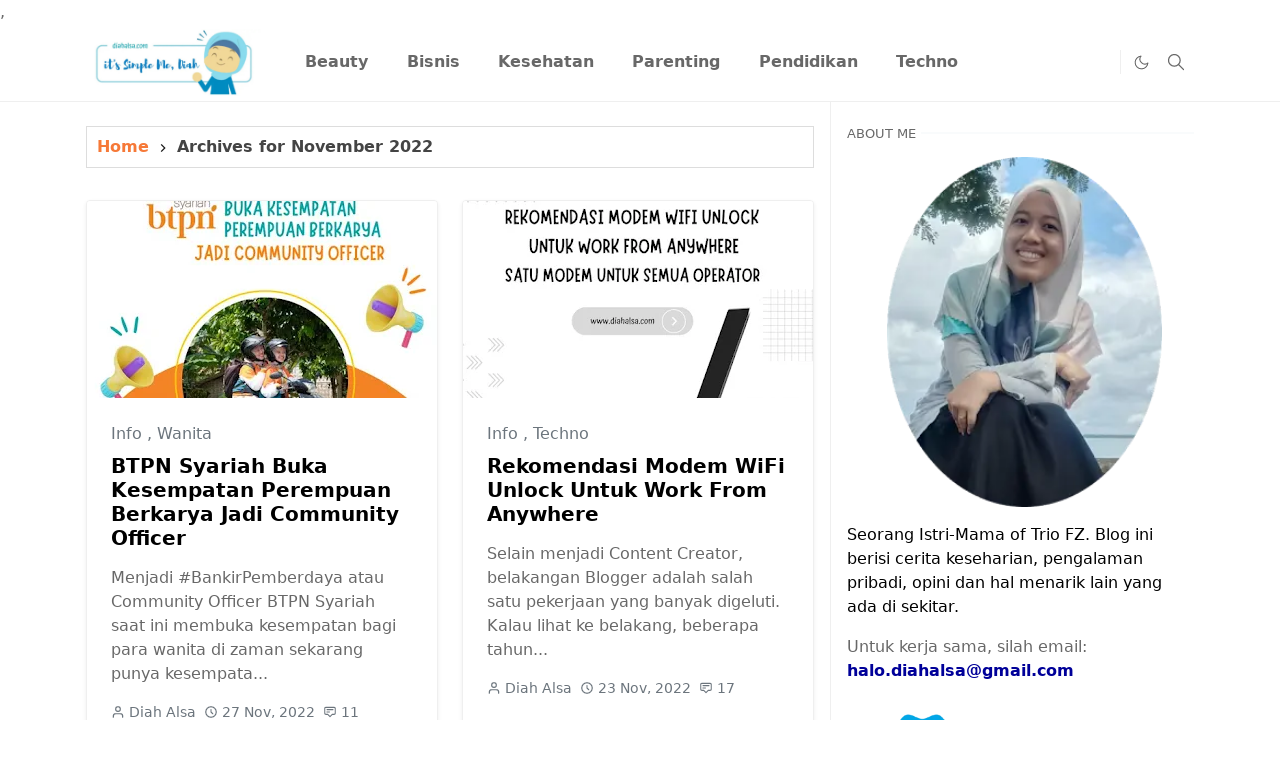

--- FILE ---
content_type: text/html; charset=UTF-8
request_url: https://www.diahalsa.com/2022/11/?m=0
body_size: 28080
content:
<!DOCTYPE html>
<html dir='ltr' lang='id'>
<head>
<!-- Global site tag (gtag.js) - Google Analytics -->
<script async='async' src='https://www.googletagmanager.com/gtag/js?id=G-QYQR101Q6J'></script>
<script>
window.dataLayer = window.dataLayer || [];
function gtag(){dataLayer.push(arguments);}
gtag('js', new Date());
gtag('config', 'G-QYQR101Q6J');
</script>
<link href='https://www.diahalsa.com/' rel='canonical'/>
<script>/*<![CDATA[*/function rmurl(e,t){var r=new RegExp(/\?m=0|&m=0|\?m=1|&m=1/g);return r.test(e)&&(e=e.replace(r,""),t&&window.history.replaceState({},document.title,e)),e}const currentUrl=rmurl(location.toString(),!0);null!==localStorage&&"dark"==localStorage.getItem("theme")&&(document.querySelector("html").className="dark-mode");/*]]>*/</script>
<meta content='text/html; charset=UTF-8' http-equiv='Content-Type'/>
<meta content='width=device-width,initial-scale=1' name='viewport'/>
<!-- Favicon -->
<link href='https://www.diahalsa.com/favicon.ico' rel='icon' type='image/x-icon'/>
<!-- Theme Color -->
<meta content='#ffffff' name='theme-color'/>
<meta content='#ffffff' name='msapplication-TileColor'/>
<meta content='#ffffff' name='msapplication-navbutton-color'/>
<meta content='#ffffff' name='apple-mobile-web-app-status-bar-style'/>
<meta content='yes' name='apple-mobile-web-app-capable'/>
<!-- Title -->
<title>November 2022 - Diah Alsa - Lifestyla Blogger Kendari</title>
<meta content='November 2022 - Diah Alsa - Lifestyla Blogger Kendari' name='title'/>
<meta content='November 2022 - Diah Alsa - Lifestyla Blogger Kendari' name='twitter:title'/>
<!-- Metadata Open Graph -->
<meta content='https://www.diahalsa.com/2022/11/' property='og:url'/>
<meta content='Diah Alsa - Lifestyla Blogger Kendari' property='og:site_name'/>
<meta content='https://imgur.com/a/hKcXZct' property='og:image'/>
<meta content='Diah Alsa - Lifestyla Blogger Kendari' property='og:image:alt'/>
<meta content='530' property='og:image:width'/>
<meta content='280' property='og:image:height'/>
<meta content='Diah Alsa - Lifestyla Blogger Kendari' name='twitter:site'/>
<meta content='summary_large_image' name='twitter:card'/>
<meta content='@diahalsa' name='twitter:creator'/>
<meta content='width=device-width,initial-scale=1' name='viewport'/> ,
    <link href='https://www.diahalsa.com/2022/11/' rel='canonical'/>
<!-- Feed -->
<link rel="alternate" type="application/atom+xml" title="Diah Alsa - Lifestyla Blogger Kendari - Atom" href="https://www.diahalsa.com/feeds/posts/default" />
<link rel="alternate" type="application/rss+xml" title="Diah Alsa - Lifestyla Blogger Kendari - RSS" href="https://www.diahalsa.com/feeds/posts/default?alt=rss" />
<link rel="service.post" type="application/atom+xml" title="Diah Alsa - Lifestyla Blogger Kendari - Atom" href="https://www.blogger.com/feeds/21657210/posts/default" />
<link href='https://cdn.jsdelivr.net/npm/bootstrap@5.1.3/dist/css/bootstrap.min.css' media='print' onload='if(media!="all")media="all"' rel='stylesheet'/><noscript><link href='https://cdn.jsdelivr.net/npm/bootstrap@5.1.3/dist/css/bootstrap.min.css' rel='stylesheet'/></noscript>
<style id='page-skin-1' type='text/css'><!--
/*
-----------------------------------------------
JetTheme Blogger Template
Name		: JetTheme Core
Version		: 2.9
Designer	: jettheme
URL			: www.jettheme.com
-----------------------------------------------
*/
:root {
--bs-font-sans-serif: system-ui,-apple-system,Segoe UI,Helvetica Neue,Arial,Noto Sans,Liberation Sans,sans-serif,Apple Color Emoji,Segoe UI Emoji,Segoe UI Symbol,Noto Color Emoji;
--bs-body-bg: #ffffff;
--bs-body-color: #686868;
--jt-primary: #f67938;
--jt-heading-color: #000000;
--jt-heading-link: #000000;
--jt-heading-hover: #f67938;
--jt-link-color: #f67938;
--jt-link-hover: #0ca1eb;
--jt-blockquote: #f67938;
--jt-btn-primary: #f67938;
--jt-btn-primary-hover: #f46013;
--jt-btn-light-hover: #000000;
--jt-border-light: #efefef;
--jt-bg-light: #f3f7f9;
--jt-archive-bg: #ffffff;
--jt-nav-color: #686868;
--jt-nav-hover: #f67938;
--jt-nav-selected: #f67938;
--jt-dropdown-bg: #ffffff;
--jt-dropdown-color: #686868;
--jt-dropdown-hover: #f67938;
--jt-dropdown-selected: #f67938;
--jt-header-bg: #ffffff;
--jt-header-color: #686868;
--jt-header-border: #efefef;
--jt-footer-bg: #212529;
--jt-footer-color: #9fa6ad;
--jt-footer-link: #9fa6ad;
--jt-footer-border: #323539;
--jt-socket-bg: #09080c;
--jt-socket-color: #9fa6ad;
}
.dark-mode {
--bs-body-bg: hsl(210, 11%, 15%);
--bs-body-color: hsl(210, 11%, 80%);
--jt-heading-color: hsl(210, 11%, 80%);
--jt-heading-link: hsl(210, 11%, 80%);
--jt-btn-light-hover: hsl(210, 11%, 85%);
--jt-border-light: hsl(210, 11%, 20%);
--jt-bg-light: hsl(210, 11%, 20%);
--jt-archive-bg: hsl(210, 11%, 17%);
--jt-nav-color: hsl(210, 11%, 70%);
--jt-dropdown-bg: hsl(210, 11%, 18%);
--jt-dropdown-color: hsl(210, 11%, 70%);
--jt-header-bg: hsl(210, 11%, 15%);
--jt-header-color: hsl(210, 11%, 80%);
--jt-header-border: hsl(210, 11%, 20%);
--jt-footer-bg: hsl(210, 11%, 15%);
--jt-footer-color: hsl(210, 11%, 80%);
--jt-footer-border: hsl(210, 11%, 20%);
--jt-socket-bg: hsl(210, 11%, 17%);
--jt-socket-color: hsl(210, 11%, 80%);
}
body {
font: normal normal 16px system-ui,-apple-system,Segoe UI,Helvetica Neue,Arial,Noto Sans,Liberation Sans,sans-serif,Apple Color Emoji,Segoe UI Emoji,Segoe UI Symbol,Noto Color Emoji;
color: var(--bs-body-color);
background-color: var(--bs-body-bg);
line-height: 1.5;
-webkit-font-smoothing: antialiased;
-moz-osx-font-smoothing: grayscale;
text-rendering: optimizeLegibility;
}
.d-block {
display:none;
}
.h1,.h2,.h3,.h4,.h5,.h6,
h1,h2,h3,h4,h5,h6 {
font: normal bold 40px var(--bs-font-sans-serif);
}
a {
transition-property: background-color, border-color, color, fill, stroke;
transition-timing-function: cubic-bezier(0.4, 0, 0.2, 1);
transition-duration: .3s;
text-decoration: none;
color: var(--jt-link-color);
}
a:hover {
color: var(--jt-link-hover);
}
.fs-7 {
font-size: 0.875rem;
}
.fs-8 {
font-size: 0.75rem;
}
.fs-9 {
font-size: 0.7rem;
}
.btn{
box-shadow: none !important
}
.btn-sm {
min-width: 32px;
min-height: 32px;
}
img,
svg,
iframe {
max-width:100%
}
img {
height:auto;
object-fit:cover;
}
label {
cursor: pointer;
}
.visually-hidden {
position: unset !important;
}
.form-control:focus {
box-shadow: none;
border-color: var(--jt-primary);
}
.form-control::placeholder {
opacity: .5;
}
.dropdown-toggle::after {
border-width: 0.25em 0.25em 0;
}
.dropdown-menu {
margin: 0;
padding: 0;
}
.px-3 {
padding-right: 1rem;
padding-left: 1rem;
}
.ratio:before{
content: none;
}
.ratio-1x1 {
padding-bottom: 100%;
}
.ratio-4x3 {
padding-bottom: 75%;
}
.ratio-16x9 {
padding-bottom: 56.25%;
}
.ratio-21x9 {
padding-bottom: 43%;
}
.object-cover {
object-fit: cover;
}
.jt-text-primary,
.hover-text-primary:hover,
input:checked ~ .check-text-primary {
color: var(--jt-primary)!important
}
.jt-btn-primary,
.jt-btn-outline-primary:hover {
color: #fff;
background-color: var(--jt-btn-primary);
border-color: var(--jt-btn-primary);
}
.jt-btn-light {
color: var(--bs-body-color);
background-color: var(--jt-bg-light);
border-color: var(--jt-bg-light);
}
.jt-btn-light:hover {
color: var(--jt-btn-light-hover);
}
.jt-btn-primary:hover,
.hover-btn-primary:hover,
input:checked + .jt-btn-outline-primary {
color: #fff !important;
background-color: var(--jt-btn-primary-hover)!important;
border-color: var(--jt-btn-primary-hover)!important
}
.jt-btn-outline-primary {
color: var(--jt-btn-primary);
border-color: var(--jt-btn-primary);
}
.jt-bg-primary {
background-color: var(--jt-primary)
}
.jt-bg-light {
background-color: var(--jt-bg-light)
}
.bg-archive {
background-color: var(--jt-archive-bg)
}
.jt-border-light {
border-color: var(--jt-border-light)!important;
}
input:checked ~ .d-block-check {
display: block !important;
}
input:checked ~ .d-none-check {
display: none !important;
}
.dropdown-menu,
.accordion-item,
.accordion-header {
background-color: var(--bs-body-bg);
color: var(--bs-body-color);
border-color: var(--jt-border-light);
}
.lazyload {
transition-property: opacity;
transition-timing-function: cubic-bezier(0.4, 0, 0.2, 1);
transition-duration: .3s;
opacity: 0;
}
.lazyload.loaded {
opacity: 1;
}
/* JetTheme Style */
pre {
background-color: var(--jt-bg-light);
margin-bottom: 1rem;
padding: 1rem;
font-size: 0.75rem;
}
blockquote {
border-left:  5px solid var(--jt-blockquote);
color: inherit;
font-size: 1.125rem;
margin-bottom: 1.5rem;
margin-top: 1.5rem;
padding-left: 1rem;
}
.header-animate.header-hidden {
transform: translateY(-100%);
box-shadow: none !important;
}
#header {
background-color: var(--jt-header-bg);
color: var(--jt-header-color);
transition-property: transform;
transition-timing-function: cubic-bezier(0.4, 0, 0.2, 1);
transition-duration: .3s;
min-height: 50px;
border-bottom: 1px solid var(--jt-header-border);
}
.header-social {
border-right: 1px solid var(--jt-header-border);
}
.jt-icon {
display: inline-block;
height: 1em;
vertical-align: -0.15em;
width: 1em;
fill:none;
stroke:currentColor;
stroke-linecap:round;
stroke-linejoin:round;
stroke-width:2;
}
.jt-icon-center {
font-family: sans-serif;
}
.icon-dark,
.dark-mode .icon-light {
display: none;
}
.dark-mode .icon-dark {
display: block;
}
#dark-toggler,
#search-toggler,
#navbar-toggler {
line-height: 1;
}
#dark-toggler {
font-size: 17px;
}
#footer {
background-color: var(--jt-footer-bg);
color: var(--jt-footer-color);
border-top: 1px solid var(--jt-footer-border);
}
#socket {
background-color: var(--jt-socket-bg);
color: var(--jt-socket-color);
}
#navbar {
z-index: 9999;
}
#navbar .menu-item {
position: relative;
}
#navbar .nav-link {
min-height: 40px;
}
#navbar .dropdown-toggle {
cursor: pointer;
align-items: center;
display: flex;
}
#navbar.d-block,
#navbar .dropdown-menu,
#navbar .nav-link,
#navbar .dropdown-toggle {
-webkit-transition: .3s;
-ms-transition: .3s;
-o-transition: .3s;
transition: .3s;
}
#navbar .navbar-nav > .menu-item > .nav-link {
font: normal bold 16px var(--bs-font-sans-serif);
line-height: 1.5;
color: var(--jt-nav-color);
}
#navbar .navbar-nav > .menu-item:hover > .nav-link,
#navbar .navbar-nav > .menu-item:hover > .dropdown-toggle {
color: var(--jt-nav-hover);
}
#navbar .navbar-nav > .menu-item > .nav-link.active,
#navbar .navbar-nav > .menu-item > .active ~ .dropdown-toggle {
color: var(--jt-nav-selected);
}
.logo-wrap {
width: 200px;
}
#search-header .dropdown-menu {
background-color:var(--jt-dropdown-bg);
color: var(--jt-dropdown-color);
border-color: var(--jt-header-border);
min-width: 300px;
right:0;
top:100%
}
.blog-admin {
display: none;
}
#pagination li + li {
margin-left: 5px;
}
.no-items {
display: none;
}
.feature-image,
.separator,
.tr-caption-container {
margin-bottom: 1rem;
}
.tr-caption-container {
width: 100%;
}
.separator a,
.tr-caption-container a {
margin: 0 !important;
padding: 0 !important;
}
.tr-caption {
font-size: 12px;
font-style: italic;
}
.widget:last-child {
margin-bottom: 0 !important;
}
/* CSS breadcrumb new start */
.breadcrumbs{color:#1a1a1a;height:40px;line-height:40px;display:block;overflow:hidden;margin-bottom:10px;padding:0 15px 20px 10px;font-size:90%;font-weight:400;text-overflow:ellipsis;-webkit-text-overflow:ellipsis;white-space:nowrap;border-bottom:1px solid #ddd}.breadcrumbs a{display:inline-block;color:var(--jt-nav-selected);text-decoration:none;transition:all .3s ease-in-out;font-weight:400}.breadcrumbs a:hover{color:#777}.breadcrumbs a{font-weight:400}.breadcrumbs svg{width:16px;height:16px;vertical-align:-4px}.breadcrumbs svg path{fill:#1a1a1a}
.breadcrumbs-labels{margin-bottom:2em;color:#444;font-size:16px;font-weight:600;line-height:1.3em;padding:10px;border:1px solid #ddd}.breadcrumbs-labels a{color:var(--jt-nav-selected)}.breadcrumbs a:hover,.breadcrumbs-labels a:hover{color:#777;transition:all .3s ease-in-out}.breadcrumbs a{font-weight:400}.breadcrumbs svg,.breadcrumbs-labels svg{width:16px;height:16px;vertical-align:-4px}.breadcrumbs svg path,.breadcrumbs-labels svg path{fill:#1a1a1a}
/* CSS breadcrumb new end */
#post-body .widget {
margin-top: 1.5rem;
}
.item-title {
color: var(--jt-heading-link);
}
.item-title:hover {
color: var(--jt-heading-hover);
}
#comment-editor{
width:100%
}
#primary .widget-title {
font-weight: 300;
text-transform: uppercase;
}
#footer .widget-title {
text-transform: uppercase;
}
#footer .widget-title,
#sidebar .widget-title {
font-size: 13px !important;
}
#footer .widget-title:after {
content: "";
display: block;
width: 50px;
border-bottom: 2px solid var(--jt-primary);
margin-top: 10px;
}
#primary .widget-title > span {
background-color: var(--bs-body-bg);
padding-right: 5px;
position: relative;
}
#main .widget-title:before,
#sidebar .widget-title:before {
background-color:  var(--jt-bg-light);
content: "";
height: 1px;
display: block;
position: absolute;
top: 50%;
transform: translateY(-50%);
width: 100%;
}
#main .widget-title:before {
border-right: 30px solid var(--jt-primary);
height: 5px;
}
.send-success:not(.loading) .contact-form-msg,
.send-error:not(.loading) .contact-form-msg {
display:block !important;
}
.send-success .contact-form-msg{
border-color: rgba(25,135,84,.3) !important;
}
.send-error .contact-form-msg{
border-color: rgba(255,193,7,.3) !important;
}
.send-success .contact-form-msg:before{
content: attr(data-success);
}
.send-error .contact-form-msg:before{
content: attr(data-error);
}
hr.example-ads:before {
content: "Advertisement here";
}
hr.example-ads {
background-color: var(--jt-bg-light);
border-radius: 0.25rem;
font-size: 0.875rem;
height: auto;
margin: 0;
opacity: 1;
padding: 1.5rem 0;
text-align: center;
}
body > .google-auto-placed {
margin: 0 auto 1.5rem;
max-width: 1108px;
}
.google-auto-placed > ins {
margin: 0 !important;
}
/* TYPOGRAPY */
.h1,h1{font-size:calc(1.375rem + 1.5vw)}
.h2,h2{font-size:calc(1.325rem + .9vw)}
.h3,h3{font-size:calc(1.3rem + .6vw)}
.h4,h4{font-size:calc(1.275rem + .3vw)}
.h5,h5{font-size:18px}
.h6,h6{font-size:16px}
.entry-title {
color: var(--jt-heading-color);
}
.entry-text h1,
.entry-text h2,
.entry-text h3,
.entry-text h4,
.entry-text h5,
.entry-text h6 {
color: var(--jt-heading-color);
padding-top: 1em;
margin-bottom: 1rem;
}
.entry-text li {
margin-bottom: 0.5rem;
}
/* Responsive Style */
@media (min-width: 576px) {
.ratio-sm-4x3 {
padding-bottom: 75%;
}
.ratio-sm-16x9 {
padding-bottom: 56.25%;
}
.border-sm-end {
border-right-width: 1px !important;
border-right-style: solid;
}
#post-pager .next-page {
border-left: 1px solid;
}
}
@media (min-width: 768px) {
.position-md-relative {
position: relative;
}
.border-md-end {
border-right-width: 1px !important;
border-right-style: solid;
}
}
@media (min-width: 992px) {
.d-lg-flex {
display: flex;
}
.col-lg-4 {
flex: 0 0 auto;
width: 33.33333333%;
}
.col-lg-8 {
flex: 0 0 auto;
width: 66.66666667%;
}
.border-lg-end {
border-right-width: 1px !important;
border-right-style: solid;
}
#navbar .navbar-nav > .menu-item {
display: flex;
}
#navbar .dropdown-menu {
background-color:var(--jt-dropdown-bg);
border-color: var(--jt-header-border);
margin-top: -10px;
display: block;
opacity: 0;
visibility: hidden;
pointer-events: none;
box-shadow: 5px 10px 10px -5px rgba(0, 0, 0, 0.14);
top:100%;
min-width: 150px;
}
#navbar .dropdown-menu .nav-link {
padding-right: 20px;
font-size: 15px;
color: var(--jt-dropdown-color);
}
#navbar .dropdown-menu .dropdown-toggle {
position: absolute;
right: 10px;
top: 20px;
}
#navbar .dropdown-menu .dropdown-menu {
left: 100%;
top: -1px;
}
#navbar .dropdown-menu .menu-item:hover > .nav-link,
#navbar .dropdown-menu .menu-item:hover > .dropdown-toggle {
color:  var(--jt-dropdown-hover);
}
#navbar .dropdown-menu .menu-item > .nav-link.active,
#navbar .dropdown-menu .menu-item > .active ~ .dropdown-toggle {
color:  var(--jt-dropdown-selected);
}
#navbar .menu-item:hover > .dropdown-menu {
opacity: 1;
visibility: visible;
pointer-events: unset;
margin: 0;
}
#navbar .navbar-nav > .menu-item > .nav-link {
padding: 1.5rem 1.2rem;
white-space:nowrap;
}
#navbar .navbar-nav > .menu-item > .dropdown-toggle {
bottom: 0;
pointer-events: none;
position: absolute;
right: 5px;
top: 3px;
}
#sidebar {
border-left: 1px solid var(--jt-border-light);
}
#footer-widget .widget {
margin-bottom: 0 !important;
}
}
@media (min-width: 1200px){
.container {
max-width: 1140px;
}
.h1,h1{font-size:40px}
.h2,h2{font-size:28px}
.h3,h3{font-size:23px}
.h4,h4{font-size:21px}
}
@media (min-width: 1400px) {
.container {
max-width: 1320px;
}
}
@media (max-width: 991.98px) {
input:checked ~ .dropdown-menu {
display: block;
}
input:checked + .dropdown-toggle {
color: var(--jt-dropdown-selected);
}
.logo-wrap {
width: 150px;
}
#search-header .dropdown-menu{
width: 100%;
}
#navbar {
background-color: var(--jt-header-bg);
padding-top: 70px;
padding-bottom: 30px;
position: fixed;
left: 0;
right: 0;
top: 0;
bottom: 0;
width: auto;
}
#navbar.d-block {
opacity: 0;
transform: translateX(-20%);
}
#navbar.show {
transform: translateX(0);
opacity: 1;
}
#navbar .navbar-nav {
max-height: 100%;
overflow-y: auto;
}
#navbar-toggle:checked ~ #header-main #navbar {
display:block;
}
#navbar .nav-link {
border-bottom: 1px solid var(--jt-header-border);
font-size: 16px !important;
color: var(--jt-dropdown-color);
}
#navbar .menu-item:hover > .nav-link {
color: var(--jt-dropdown-hover);
}
#navbar .active > .nav-link {
color: var(--jt-dropdown-selected);
}
#navbar .dropdown-toggle {
border-left: 1px solid var(--jt-header-border);
height: 2.5rem;
padding: 0 1rem;
position: absolute;
right: 0;
top: 0;
}
#navbar .dropdown-menu {
background-color: var(--jt-dropdown-bg);
border: none;
padding-left: 10px;
}
#sidebar {
border-top: 1px solid var(--jt-border-light);
}
}
@media (max-width: 575.98px) {
.feature-posts .item-thumbnail {
margin-bottom: -150px;
}
.feature-posts .item-thumbnail a {
border-radius: 0 !important;
box-shadow: none !important;
padding-bottom: 75%;
}
.feature-posts .item-content {
background-color: var(--bs-body-bg);
border: 5px solid;
border-radius: 0.25rem;
}
#post-pager .prev-page + .next-page {
border-top: 1px solid;
}
.full-width,
.px-3 .google-auto-placed {
margin-left: -1rem;
margin-right: -1rem;
width: auto !important;
}
#footer-widget .widget {
padding-left: 3rem;
padding-right: 3rem;
}
}
/*Your custom CSS is here*/

--></style>
<!-- Your Style and Script before </head> is here -->
</head><body class="d-block is-archive"><textarea disabled readonly id="element-h" style="display:none"><style>/*<meta name='google-adsense-platform-account' content='ca-host-pub-1556223355139109'/>
<meta name='google-adsense-platform-domain' content='blogspot.com'/>

<!-- data-ad-client=ca-pub-9838711830886497 -->

</head>
<body>
   
  <!-- Google Tag Manager (noscript) -->
<noscript><iframe src="https://www.googletagmanager.com/ns.html?id=GTM-KTJ8VRW"
height="0" width="0" style="display:none;visibility:hidden"></iframe></noscript>
<!-- End Google Tag Manager (noscript) -->
*/</style></textarea>
<header class='header-animate sticky-top navbar py-0 navbar-expand-lg' content='itemid' id='header' itemid='#header' itemscope='itemscope' itemtype='https://schema.org/WPHeader'>
<input class='d-none' id='navbar-toggle' type='checkbox'/>
<div class='container position-relative px-3 flex-nowrap section' id='header-main'><div class='widget HTML logo-wrap position-relative' data-version='2' id='HTML10'>
<a class='d-block navbar-brand' href='https://www.diahalsa.com/'>
<img alt='Diah Alsa - Lifestyla Blogger Kendari' height='55' loading='lazy' src='https://blogger.googleusercontent.com/img/b/R29vZ2xl/AVvXsEiT9eAS-5lvDpQirUmOJIFBB5FmBgpWKR9uE5mI219yhsDnL8wm7_1D_RYtroGx1cltP-QZxCMwOuxsMF-hPE9W7dj18RByDvs9QILsut9oHrluZdQd5l6puCGMcxm-kUEUaisMzs49e27giu0plLFRAWglrAYidLsRPfbgG3sIJI3zxPi4KtJlmw/s786/logo-diahalsa.webp' width='175'/>
</a>
</div><div class='widget LinkList d-flex align-self-stretch align-items-center order-lg-1 ms-auto' data-version='2' id='LinkList10'>
<div class='header-social d-flex pe-1'><a aria-label='-' class='px-2 text-reset jt-icon-center i--' href='-' rel='noopener' target='_blank'><svg aria-hidden='true' class='jt-icon'><use xlink:href='#i--'></use></svg></a><a aria-label='-' class='px-2 text-reset jt-icon-center i--' href='-' rel='noopener' target='_blank'><svg aria-hidden='true' class='jt-icon'><use xlink:href='#i--'></use></svg></a></div>
<div class='d-flex align-self-stretch align-items-center ps-1' id='dark-header'>
<label aria-label='Toggle Dark Mode' class='p-2 jt-icon-center' id='dark-toggler'><svg aria-hidden='true' class='jt-icon'><use class='icon-light' xlink:href='#i-moon'></use><use class='icon-dark' xlink:href='#i-sun'></use></svg></label>
</div>
<div class='d-flex align-self-stretch align-items-center position-md-relative' id='search-header'>
<input class='d-none' id='search-toggle' type='checkbox'/>
<label aria-label='Toggle search' class='p-2 check-text-primary hover-text-primary jt-icon-center' for='search-toggle' id='search-toggler'><svg aria-hidden='true' class='fs-5 jt-icon'><use xlink:href='#i-search'></use></svg></label>
<div class='dropdown-menu p-1 shadow-sm d-block-check'>
<form action='https://www.diahalsa.com/search' class='input-group' method='GET' target='_top'>
<input class='form-control fs-7 border-0 rounded-0 bg-transparent text-reset' id='search-input' name='q' placeholder='Enter your search' required='required' type='text' value=''/>
<input name='max-results' type='hidden' value='10'/>
<button class='btn btn-sm fw-bold py-2 px-4 rounded-pill border-0 jt-btn-primary m-0' type='submit'>Search</button>
</form>
</div>
</div>
<div class='d-flex align-self-stretch align-items-center d-lg-none'>
<label aria-label='Toggle navigation' class='p-1 jt-icon-center hover-text-primary' for='navbar-toggle' id='navbar-toggler'><svg aria-hidden='true' class='fs-3 jt-icon'><use xlink:href='#i-menu'></use></svg></label>
</div>
</div><div class='widget LinkList collapse navbar-collapse' data-version='2' id='navbar'>
<label class='d-flex position-absolute fs-1 d-lg-none mt-4 me-4 top-0 end-0' for='navbar-toggle'><svg aria-hidden='true' class='jt-icon'><use xlink:href='#i-close'></use></svg></label>
<ul class='navbar-nav px-4 p-lg-0 container' itemscope='itemscope' itemtype='http://schema.org/SiteNavigationElement' role='menu'>
<li class="menu-item"><a class='nav-link' href='https://www.diahalsa.com/search/label/Beauty' itemprop='url' role='menuitem'>
<span itemprop='name'>Beauty</span></a>
</li><li class="menu-item"><a class='nav-link' href='https://www.diahalsa.com/search/label/Bisnis' itemprop='url' role='menuitem'>
<span itemprop='name'>Bisnis</span></a>
</li><li class="menu-item"><a class='nav-link' href='https://www.diahalsa.com/search/label/Kesehatan' itemprop='url' role='menuitem'>
<span itemprop='name'>Kesehatan</span></a>
</li><li class="menu-item"><a class='nav-link' href='https://www.diahalsa.com/search/label/Parenting' itemprop='url' role='menuitem'>
<span itemprop='name'>Parenting</span></a>
</li><li class="menu-item"><a class='nav-link' href='https://www.diahalsa.com/search/label/Pendidikan' itemprop='url' role='menuitem'>
<span itemprop='name'>Pendidikan</span></a>
</li><li class="menu-item"><a class='nav-link' href='https://www.diahalsa.com/search/label/Techno' itemprop='url' role='menuitem'>
<span itemprop='name'>Techno</span></a></li></ul>
</div></div>
</header>
<!--Main Content-->
<div id='primary'>
<div class='container px-0'>
<div class='d-lg-flex' id='main-content'>
<div class='col-lg-8 px-3' id='main'>
<h1 class='d-none'>November 2022</h1>
<div class='pt-4 no-items section' id='before-blog'>
</div>
<div class='pt-4 pb-5 section' id='blog-post'><div class='widget Blog' data-version='2' id='Blog1'>
<div class='breadcrumbs-labels'>
<span><a href='https://www.diahalsa.com/?m=0' itemprop='item'>Home</a></span>
<svg viewBox='0 0 24 24'>
<path d='M8.59,16.58L13.17,12L8.59,7.41L10,6L16,12L10,18L8.59,16.58Z' fill='#000000'></path>
</svg>
<span itemprop='name'>Archives for
            November 2022
</span>
</div>
<div class='widget-content'>
<div class='row row-cols-sm-2' id='blog-content'>
<article class='item-post mb-4'>
<div class='h-100 overflow-hidden rounded position-relative border jt-border-light bg-archive shadow-sm'>
<script type='application/ld+json'>
{
  "@context": "http://schema.org/",
  "@type": "NewsArticle",
  "mainEntityOfPage": {
    "@type": "WebPage",
    "@id": "https://www.diahalsa.com/2022/11/community-officer-btpn-syariah.html"
  },
  "author": {
    "@type": "Person",
    "name": "Diah Alsa",
    "url": "https://www.blogger.com/profile/15591331853770771888"
  },
  "publisher": {
    "@type": "Organization",
    "name": "Diah Alsa - Lifestyla Blogger Kendari"
  },
  "headline": "BTPN Syariah Buka Kesempatan Perempuan Berkarya Jadi Community Officer",
  "description": "Menjadi #BankirPemberdaya atau Community Officer BTPN Syariah saat ini membuka kesempatan bagi para wanita di zaman sekarang punya kesempatan berkarya dan juga sekaligus memiliki tugas yang mulia. Bagaimana tidak, saat ini ada cukup banyak kesuksesan ibu-ibu nasabah BTPN Syariah yang dijembatani oleh para #BankirPemberdaya. BTPN Syariah lewat para Community Officer, buka kesempatan untuk para wanita tangguh yang suka berpetualang dan mental kuat untuk menjadi seorang #BankirPemberdaya. Adapun para Community Officer BTPN Syariah  atau disingkat CO ini punya tugas yaitu membantu nasabah untuk akses layanan keuangan yang dimiliki oleh BTPN Syariah.",
  "image": "https://blogger.googleusercontent.com/img/b/R29vZ2xl/AVvXsEgm-bS3vXghXoBIW11UnzSlKnkxU3-cSOfkMfq_RLfzkryB0cSsiJQbNsvFmBpEllN38A_dEVHFfJeiUFEMv2gzCDKLOHqkO6x3Z0adz3D3_Mmwt6VALU6kaPhkGbtsAHVORd73yhwiW-Gf9iElt_G74rSmSLiQIzotqQF_-vPvTCO-dG9kQlQ/w400-h400/Community-Officer-BTPN-Syariah.jpeg",
  "datePublished": "2022-11-27T14:08:00+08:00",
  "dateModified": "2022-11-27T14:34:29+08:00"
}
</script>
<div class='item-thumbnail'>
<a class='jt-bg-light d-block ratio ratio-16x9' href='https://www.diahalsa.com/2022/11/community-officer-btpn-syariah.html' rel='bookmark'>
<img alt='BTPN Syariah Buka Kesempatan Perempuan Berkarya Jadi Community Officer' class='lazyload' data-src='https://blogger.googleusercontent.com/img/b/R29vZ2xl/AVvXsEgm-bS3vXghXoBIW11UnzSlKnkxU3-cSOfkMfq_RLfzkryB0cSsiJQbNsvFmBpEllN38A_dEVHFfJeiUFEMv2gzCDKLOHqkO6x3Z0adz3D3_Mmwt6VALU6kaPhkGbtsAHVORd73yhwiW-Gf9iElt_G74rSmSLiQIzotqQF_-vPvTCO-dG9kQlQ/w400-h400/Community-Officer-BTPN-Syariah.jpeg' loading='lazy' src='[data-uri]'/>
</a>
</div>
<div class='item-content p-4'>
<div class='item-tag mb-2 fw-light text-secondary text-nowrap overflow-hidden text-truncate'>
<a class='text-reset hover-text-primary' href='https://www.diahalsa.com/search/label/Info?max-results=10' rel='tag'>
Info
</a>
,
<a class='text-reset hover-text-primary' href='https://www.diahalsa.com/search/label/Wanita?max-results=10' rel='tag'>
Wanita
</a>
</div>
<h2 class='item-title fs-5 mb-3'>
<a class='text-reset' href='https://www.diahalsa.com/2022/11/community-officer-btpn-syariah.html'>BTPN Syariah Buka Kesempatan Perempuan Berkarya Jadi Community Officer</a>
</h2>
<p class='item-snippet text-break mb-3'>Menjadi #BankirPemberdaya atau Community Officer BTPN Syariah saat ini membuka kesempatan bagi para wanita di zaman sekarang punya kesempata...</p>
<div class='item-meta text-secondary d-flex flex-wrap fw-light'>
<small class='me-2'><svg aria-hidden='true' class='me-1 jt-icon'><use xlink:href='#i-user'></use></svg>Diah Alsa</small>
<small class='me-2'><svg aria-hidden='true' class='me-1 jt-icon'><use xlink:href='#i-clock'></use></svg><span class='date-format' data-date='2022-11-27T14:08:00+08:00'>27 Nov, 2022</span></small>
<small><svg aria-hidden='true' class='me-1 jt-icon'><use xlink:href='#i-comment'></use></svg>11</small>
</div>
<span class='position-absolute top-0 end-0 blog-admin pid-1632060750'>
<a class='btn btn-sm jt-btn-light rounded-pill jt-icon-center' href='https://www.blogger.com/blog/post/edit/21657210/3197792538135844246' rel='nofollow noopener noreferrer' target='_blank' title='Edit post'><svg aria-hidden='true' class='jt-icon'><use xlink:href='#i-edit'></use></svg></a>
</span>
</div>
</div>
</article>
<article class='item-post mb-4'>
<div class='h-100 overflow-hidden rounded position-relative border jt-border-light bg-archive shadow-sm'>
<script type='application/ld+json'>
{
  "@context": "http://schema.org/",
  "@type": "NewsArticle",
  "mainEntityOfPage": {
    "@type": "WebPage",
    "@id": "https://www.diahalsa.com/2022/11/rekomendasi-modem-wifi-untuk-wfa.html"
  },
  "author": {
    "@type": "Person",
    "name": "Diah Alsa",
    "url": "https://www.blogger.com/profile/15591331853770771888"
  },
  "publisher": {
    "@type": "Organization",
    "name": "Diah Alsa - Lifestyla Blogger Kendari"
  },
  "headline": "Rekomendasi Modem WiFi Unlock Untuk Work From Anywhere ",
  "description": "Selain menjadi Content Creator, belakangan Blogger adalah salah satu pekerjaan yang banyak digeluti. Kalau lihat ke belakang, beberapa tahun sebelumnya, menulis blog bagi sebagian orang hanyalah untuk menyalurkan hobi sekaligus mengasah bakat dalam menulis semata. Begitu juga dengan saya yang sebelumnya hanya memiliki blog ini just for fun saja.&#160; Bahkan pernah sesantai itu ketika sudah banyak Blogger yang saya kenal telah memulai memonetisasi blognya, mendapatkan penghasilan dari aktivitas ngeblog. Tentunya langkah pertama yaitu memiliki blog yang berdomain sebab klien lebih suka dengan blog yang punya domain sendiri ketimbang masih \u0026#39;numpang\u0026#39; pada satu platform tertentu. Hingga akhirnya pada September 2015 saya mantap untuk memiliki domain sendiri agar bisa mendapatkan cuan juga dari hobi saya yang satu ini.&#160;",
  "image": "https://blogger.googleusercontent.com/img/b/R29vZ2xl/AVvXsEjtH4MpYqdihDiuoX0rZ-6SBD9FnRXzKaaq3ziGXa0cCcWvVmABLChm5Tys5_FCVCgUlvEbl9SIYO2AV72e1oIABQ3lYw1NkY8hywdnfHCCNOMFiD66G9nkVLAiYM-lB-fZd76PxYV0m-v1xjbJ5DHF-JULYYaZswrNu9RihM35Sxs5WOsUZDs/w400-h400/rekomendasi-modem-wifi-unlock.jpeg",
  "datePublished": "2022-11-23T12:47:00+08:00",
  "dateModified": "2022-12-23T06:14:15+08:00"
}
</script>
<div class='item-thumbnail'>
<a class='jt-bg-light d-block ratio ratio-16x9' href='https://www.diahalsa.com/2022/11/rekomendasi-modem-wifi-untuk-wfa.html' rel='bookmark'>
<img alt='Rekomendasi Modem WiFi Unlock Untuk Work From Anywhere ' class='lazyload' data-src='https://blogger.googleusercontent.com/img/b/R29vZ2xl/AVvXsEjtH4MpYqdihDiuoX0rZ-6SBD9FnRXzKaaq3ziGXa0cCcWvVmABLChm5Tys5_FCVCgUlvEbl9SIYO2AV72e1oIABQ3lYw1NkY8hywdnfHCCNOMFiD66G9nkVLAiYM-lB-fZd76PxYV0m-v1xjbJ5DHF-JULYYaZswrNu9RihM35Sxs5WOsUZDs/w400-h400/rekomendasi-modem-wifi-unlock.jpeg' loading='lazy' src='[data-uri]'/>
</a>
</div>
<div class='item-content p-4'>
<div class='item-tag mb-2 fw-light text-secondary text-nowrap overflow-hidden text-truncate'>
<a class='text-reset hover-text-primary' href='https://www.diahalsa.com/search/label/Info?max-results=10' rel='tag'>
Info
</a>
,
<a class='text-reset hover-text-primary' href='https://www.diahalsa.com/search/label/Techno?max-results=10' rel='tag'>
Techno
</a>
</div>
<h2 class='item-title fs-5 mb-3'>
<a class='text-reset' href='https://www.diahalsa.com/2022/11/rekomendasi-modem-wifi-untuk-wfa.html'>Rekomendasi Modem WiFi Unlock Untuk Work From Anywhere </a>
</h2>
<p class='item-snippet text-break mb-3'>Selain menjadi Content Creator, belakangan Blogger adalah salah satu pekerjaan yang banyak digeluti. Kalau lihat ke belakang, beberapa tahun...</p>
<div class='item-meta text-secondary d-flex flex-wrap fw-light'>
<small class='me-2'><svg aria-hidden='true' class='me-1 jt-icon'><use xlink:href='#i-user'></use></svg>Diah Alsa</small>
<small class='me-2'><svg aria-hidden='true' class='me-1 jt-icon'><use xlink:href='#i-clock'></use></svg><span class='date-format' data-date='2022-11-23T12:47:00+08:00'>23 Nov, 2022</span></small>
<small><svg aria-hidden='true' class='me-1 jt-icon'><use xlink:href='#i-comment'></use></svg>17</small>
</div>
<span class='position-absolute top-0 end-0 blog-admin pid-1632060750'>
<a class='btn btn-sm jt-btn-light rounded-pill jt-icon-center' href='https://www.blogger.com/blog/post/edit/21657210/6886879732804641435' rel='nofollow noopener noreferrer' target='_blank' title='Edit post'><svg aria-hidden='true' class='jt-icon'><use xlink:href='#i-edit'></use></svg></a>
</span>
</div>
</div>
</article>
<article class='item-post mb-4'>
<div class='h-100 overflow-hidden rounded position-relative border jt-border-light bg-archive shadow-sm'>
<script type='application/ld+json'>
{
  "@context": "http://schema.org/",
  "@type": "NewsArticle",
  "mainEntityOfPage": {
    "@type": "WebPage",
    "@id": "https://www.diahalsa.com/2022/11/pilihan-produk-barenbliss-Indonesia.html"
  },
  "author": {
    "@type": "Person",
    "name": "Diah Alsa",
    "url": "https://www.blogger.com/profile/15591331853770771888"
  },
  "publisher": {
    "@type": "Organization",
    "name": "Diah Alsa - Lifestyla Blogger Kendari"
  },
  "headline": "Mengenal Berbagai Jenis Pilihan Produk barenbliss",
  "description": "Tampil cantik dan menawan tentu saja menjadi salah satu hal yang didambakan banyak wanita Indonesia. Untuk tampil cantik, tak jarang banyak orang menggunakan berbagai produk perawatan kulit untuk menjaga keindahan kulit mereka. Salah satu produk perawatan kulit yang banyak digunakan adalah produk perawatan kulit dari barenbliss Indonesia . barenbliss  sendiri sebenarnya merupakan brand kecantikan asal korea yang telah hadir di Indonesia untuk membantu banyak wanita Indonesia memaksimalkan keindahan kulit dan tampilan mereka. Berbagai produk barenbliss ini telah terbukti kualitasnya sehingga banyak dikenal dan digunakan oleh masyarakat Indonesia.",
  "image": "https://blogger.googleusercontent.com/img/b/R29vZ2xl/AVvXsEgpk8VfoqSa9NQwWaSD7UDQL_W26OrgVAlbw1PwZdNyr5eFdmggb6url1DZsf2FuUDiCAf4rrQsyam9Ua6AEXKdrUuJEykRn0K7gLrGzdHHeQi2pVpDAs-CZEChQsK-iiZdhHjgtUGnEG--XFd34kzcN0d2mEDngbRvVONdK3Xk50-VVCblUq0/w400-h400/barenbliss-Indonesia.jpeg",
  "datePublished": "2022-11-18T09:10:00+08:00",
  "dateModified": "2022-11-18T09:10:27+08:00"
}
</script>
<div class='item-thumbnail'>
<a class='jt-bg-light d-block ratio ratio-16x9' href='https://www.diahalsa.com/2022/11/pilihan-produk-barenbliss-Indonesia.html' rel='bookmark'>
<img alt='Mengenal Berbagai Jenis Pilihan Produk barenbliss' class='lazyload' data-src='https://blogger.googleusercontent.com/img/b/R29vZ2xl/AVvXsEgpk8VfoqSa9NQwWaSD7UDQL_W26OrgVAlbw1PwZdNyr5eFdmggb6url1DZsf2FuUDiCAf4rrQsyam9Ua6AEXKdrUuJEykRn0K7gLrGzdHHeQi2pVpDAs-CZEChQsK-iiZdhHjgtUGnEG--XFd34kzcN0d2mEDngbRvVONdK3Xk50-VVCblUq0/w400-h400/barenbliss-Indonesia.jpeg' loading='lazy' src='[data-uri]'/>
</a>
</div>
<div class='item-content p-4'>
<div class='item-tag mb-2 fw-light text-secondary text-nowrap overflow-hidden text-truncate'>
<a class='text-reset hover-text-primary' href='https://www.diahalsa.com/search/label/Beauty?max-results=10' rel='tag'>
Beauty
</a>
,
<a class='text-reset hover-text-primary' href='https://www.diahalsa.com/search/label/Info?max-results=10' rel='tag'>
Info
</a>
</div>
<h2 class='item-title fs-5 mb-3'>
<a class='text-reset' href='https://www.diahalsa.com/2022/11/pilihan-produk-barenbliss-Indonesia.html'>Mengenal Berbagai Jenis Pilihan Produk barenbliss</a>
</h2>
<p class='item-snippet text-break mb-3'>Tampil cantik dan menawan tentu saja menjadi salah satu hal yang didambakan banyak wanita Indonesia. Untuk tampil cantik, tak jarang banyak ...</p>
<div class='item-meta text-secondary d-flex flex-wrap fw-light'>
<small class='me-2'><svg aria-hidden='true' class='me-1 jt-icon'><use xlink:href='#i-user'></use></svg>Diah Alsa</small>
<small class='me-2'><svg aria-hidden='true' class='me-1 jt-icon'><use xlink:href='#i-clock'></use></svg><span class='date-format' data-date='2022-11-18T09:10:00+08:00'>18 Nov, 2022</span></small>
<small><svg aria-hidden='true' class='me-1 jt-icon'><use xlink:href='#i-comment'></use></svg>25</small>
</div>
<span class='position-absolute top-0 end-0 blog-admin pid-1632060750'>
<a class='btn btn-sm jt-btn-light rounded-pill jt-icon-center' href='https://www.blogger.com/blog/post/edit/21657210/4400900800410852675' rel='nofollow noopener noreferrer' target='_blank' title='Edit post'><svg aria-hidden='true' class='jt-icon'><use xlink:href='#i-edit'></use></svg></a>
</span>
</div>
</div>
</article>
<article class='item-post mb-4'>
<div class='h-100 overflow-hidden rounded position-relative border jt-border-light bg-archive shadow-sm'>
<script type='application/ld+json'>
{
  "@context": "http://schema.org/",
  "@type": "NewsArticle",
  "mainEntityOfPage": {
    "@type": "WebPage",
    "@id": "https://www.diahalsa.com/2022/11/review-body-lotion-jolly-scarlett.html"
  },
  "author": {
    "@type": "Person",
    "name": "Diah Alsa",
    "url": "https://www.blogger.com/profile/15591331853770771888"
  },
  "publisher": {
    "@type": "Organization",
    "name": "Diah Alsa - Lifestyla Blogger Kendari"
  },
  "headline": "Review Body Lotion Jolly Scarlett, Untuk Kulit Lebih Sehat Berseri ",
  "description": "Selain merawat kulit wajah, kulit tubuh pun sama pentingnya untuk dirawat. Nah, salah satu ritual rutin setelah mandi adalah mengoleskan body lotion ke seluruh tubuh. Begitu juga dengan sebelum tidur agar kulit tetap terjaga kelembapannya. Selain itu juga dapat membantu memperbaiki elastisitas dan proses regenerasi kulit, serta maksimalkan penyerapan nutrisi. Karena pada malam hari pori-pori kulit terbuka sehingga nutrisi yang ada pada body lotion dapat terserap dengan baik.&#160; Pas banget saat order body serum Scarlett varian Jolly  beberapa waktu lalu, body lotion saya juga udah hampir habis. Jadi, langsung sekalian order body lotion juga dong dan kali ini saaya pilih varian Jolly karena biar sama dengan si serum dan ingin tahu juga gimana wanginya si varian satu ini.&#160;",
  "image": "https://blogger.googleusercontent.com/img/b/R29vZ2xl/AVvXsEiR8PNRNkO2bEi_vOvHFVismPLCBTdxO6FELCPzgB79g5toxEUmsAuDGNeSqQFAc3RNoUsdT4n8eTUU4gxJXV568tTCdSF1nDVt2scj1xrBIe9cQe1zHXTEgSEHZzLG5Fomu49r-A3ohf8sJti_8RJu6xxUAsCNRvFAgHeiRhevlnp7Ce8_MR8/w400-h400/review-Jolly-body-lotion-Scarlett.jpeg",
  "datePublished": "2022-11-14T21:36:00+08:00",
  "dateModified": "2022-12-30T18:18:51+08:00"
}
</script>
<div class='item-thumbnail'>
<a class='jt-bg-light d-block ratio ratio-16x9' href='https://www.diahalsa.com/2022/11/review-body-lotion-jolly-scarlett.html' rel='bookmark'>
<img alt='Review Body Lotion Jolly Scarlett, Untuk Kulit Lebih Sehat Berseri ' class='lazyload' data-src='https://blogger.googleusercontent.com/img/b/R29vZ2xl/AVvXsEiR8PNRNkO2bEi_vOvHFVismPLCBTdxO6FELCPzgB79g5toxEUmsAuDGNeSqQFAc3RNoUsdT4n8eTUU4gxJXV568tTCdSF1nDVt2scj1xrBIe9cQe1zHXTEgSEHZzLG5Fomu49r-A3ohf8sJti_8RJu6xxUAsCNRvFAgHeiRhevlnp7Ce8_MR8/w400-h400/review-Jolly-body-lotion-Scarlett.jpeg' loading='lazy' src='[data-uri]'/>
</a>
</div>
<div class='item-content p-4'>
<div class='item-tag mb-2 fw-light text-secondary text-nowrap overflow-hidden text-truncate'>
<a class='text-reset hover-text-primary' href='https://www.diahalsa.com/search/label/Beauty?max-results=10' rel='tag'>
Beauty
</a>
,
<a class='text-reset hover-text-primary' href='https://www.diahalsa.com/search/label/Review?max-results=10' rel='tag'>
Review
</a>
</div>
<h2 class='item-title fs-5 mb-3'>
<a class='text-reset' href='https://www.diahalsa.com/2022/11/review-body-lotion-jolly-scarlett.html'>Review Body Lotion Jolly Scarlett, Untuk Kulit Lebih Sehat Berseri </a>
</h2>
<p class='item-snippet text-break mb-3'>Selain merawat kulit wajah, kulit tubuh pun sama pentingnya untuk dirawat. Nah, salah satu ritual rutin setelah mandi adalah mengoleskan bod...</p>
<div class='item-meta text-secondary d-flex flex-wrap fw-light'>
<small class='me-2'><svg aria-hidden='true' class='me-1 jt-icon'><use xlink:href='#i-user'></use></svg>Diah Alsa</small>
<small class='me-2'><svg aria-hidden='true' class='me-1 jt-icon'><use xlink:href='#i-clock'></use></svg><span class='date-format' data-date='2022-11-14T21:36:00+08:00'>14 Nov, 2022</span></small>
<small><svg aria-hidden='true' class='me-1 jt-icon'><use xlink:href='#i-comment'></use></svg>16</small>
</div>
<span class='position-absolute top-0 end-0 blog-admin pid-1632060750'>
<a class='btn btn-sm jt-btn-light rounded-pill jt-icon-center' href='https://www.blogger.com/blog/post/edit/21657210/8052734927984854213' rel='nofollow noopener noreferrer' target='_blank' title='Edit post'><svg aria-hidden='true' class='jt-icon'><use xlink:href='#i-edit'></use></svg></a>
</span>
</div>
</div>
</article>
<article class='item-post mb-4'>
<div class='h-100 overflow-hidden rounded position-relative border jt-border-light bg-archive shadow-sm'>
<script type='application/ld+json'>
{
  "@context": "http://schema.org/",
  "@type": "NewsArticle",
  "mainEntityOfPage": {
    "@type": "WebPage",
    "@id": "https://www.diahalsa.com/2022/11/sambal-ny-rara-praktis-pedas-nampol.html"
  },
  "author": {
    "@type": "Person",
    "name": "Diah Alsa",
    "url": "https://www.blogger.com/profile/15591331853770771888"
  },
  "publisher": {
    "@type": "Organization",
    "name": "Diah Alsa - Lifestyla Blogger Kendari"
  },
  "headline": "Sambal Ny. Rara, Solusi Praktis Makan Sambal yang Pedasnya Nampol Banget",
  "description": "Saat scroll sosmed beberapa waktu lalu saya dibuat penasaran dengan review teman yang mencoba Sambal Ny. Rara yang katanya punya banyak varian rasa dan peasnya nampol banget. Hmm, jadi kepo ingin cobain juga deh.&#160; Secara ya salah satu menu yang wajib ada di meja makan di rumahku yaitu sambal. Seminggu itu bisa buat sambal 2 - 3 kali. Ini semua karena Paksuami yang suka galau kalau makan tanpa sambal. Kalau gak ada sambal atau saos instan, yaaa paling tidak ada cabai yang nantinya digerus langsung di piring sebagai cocolan. Pokoknya makanannya wajib pedas baru deh sebut makan.&#160;",
  "image": "https://blogger.googleusercontent.com/img/b/R29vZ2xl/AVvXsEjNp-flSnFd0zIIg_jZAo5vh7TEUdqydTLnJLJnlzZC9ed-1avQh4JE4f4M4dJFb9i03_7q9AigKunbvU3hVbakGaV6XO9IPWOomWMxniEe7FkQxsvBT-VKvJu1YS5fYgGk6mK2K09WyFzGAL5t6uqPYfdqBdCdfKJpoOY78AmAycAwt7HINNI/w400-h400/Sambal-Ny-Rara.jpeg",
  "datePublished": "2022-11-11T23:39:00+08:00",
  "dateModified": "2022-12-28T17:42:20+08:00"
}
</script>
<div class='item-thumbnail'>
<a class='jt-bg-light d-block ratio ratio-16x9' href='https://www.diahalsa.com/2022/11/sambal-ny-rara-praktis-pedas-nampol.html' rel='bookmark'>
<img alt='Sambal Ny. Rara, Solusi Praktis Makan Sambal yang Pedasnya Nampol Banget' class='lazyload' data-src='https://blogger.googleusercontent.com/img/b/R29vZ2xl/AVvXsEjNp-flSnFd0zIIg_jZAo5vh7TEUdqydTLnJLJnlzZC9ed-1avQh4JE4f4M4dJFb9i03_7q9AigKunbvU3hVbakGaV6XO9IPWOomWMxniEe7FkQxsvBT-VKvJu1YS5fYgGk6mK2K09WyFzGAL5t6uqPYfdqBdCdfKJpoOY78AmAycAwt7HINNI/w400-h400/Sambal-Ny-Rara.jpeg' loading='lazy' src='[data-uri]'/>
</a>
</div>
<div class='item-content p-4'>
<div class='item-tag mb-2 fw-light text-secondary text-nowrap overflow-hidden text-truncate'>
<a class='text-reset hover-text-primary' href='https://www.diahalsa.com/search/label/Info?max-results=10' rel='tag'>
Info
</a>
,
<a class='text-reset hover-text-primary' href='https://www.diahalsa.com/search/label/Review?max-results=10' rel='tag'>
Review
</a>
</div>
<h2 class='item-title fs-5 mb-3'>
<a class='text-reset' href='https://www.diahalsa.com/2022/11/sambal-ny-rara-praktis-pedas-nampol.html'>Sambal Ny. Rara, Solusi Praktis Makan Sambal yang Pedasnya Nampol Banget</a>
</h2>
<p class='item-snippet text-break mb-3'>Saat scroll sosmed beberapa waktu lalu saya dibuat penasaran dengan review teman yang mencoba Sambal Ny. Rara yang katanya punya banyak vari...</p>
<div class='item-meta text-secondary d-flex flex-wrap fw-light'>
<small class='me-2'><svg aria-hidden='true' class='me-1 jt-icon'><use xlink:href='#i-user'></use></svg>Diah Alsa</small>
<small class='me-2'><svg aria-hidden='true' class='me-1 jt-icon'><use xlink:href='#i-clock'></use></svg><span class='date-format' data-date='2022-11-11T23:39:00+08:00'>11 Nov, 2022</span></small>
<small><svg aria-hidden='true' class='me-1 jt-icon'><use xlink:href='#i-comment'></use></svg>35</small>
</div>
<span class='position-absolute top-0 end-0 blog-admin pid-1632060750'>
<a class='btn btn-sm jt-btn-light rounded-pill jt-icon-center' href='https://www.blogger.com/blog/post/edit/21657210/3644541764391975950' rel='nofollow noopener noreferrer' target='_blank' title='Edit post'><svg aria-hidden='true' class='jt-icon'><use xlink:href='#i-edit'></use></svg></a>
</span>
</div>
</div>
</article>
<article class='item-post mb-4'>
<div class='h-100 overflow-hidden rounded position-relative border jt-border-light bg-archive shadow-sm'>
<script type='application/ld+json'>
{
  "@context": "http://schema.org/",
  "@type": "NewsArticle",
  "mainEntityOfPage": {
    "@type": "WebPage",
    "@id": "https://www.diahalsa.com/2022/11/interlac-vitamin-d3-alternatif-selain-sirup.html"
  },
  "author": {
    "@type": "Person",
    "name": "Diah Alsa",
    "url": "https://www.blogger.com/profile/15591331853770771888"
  },
  "publisher": {
    "@type": "Organization",
    "name": "Diah Alsa - Lifestyla Blogger Kendari"
  },
  "headline": "INTERLAC + Vitamin D3, Alternatif Selain Sirup Jaga Imunitas Anak",
  "description": "Sejak sekolah offline diberlakukan normal seperti sebelum pandemi melanda, anak-anak sekolah pun akhirnya merasakan aktivitas belajar dan bermain bersama teman-teman mereka di sekolah. Begitu juga dengan Si Kakak yang sekarang duduk di kelas 2 SD dan Si Tengah yang sekarang juga sudah mulai bersekolah di TK sejak tahun ajaran baru ini. Namun, sayangnya sekolah normal alias tatap muka ini sebenarnya punya drama sendiri bagi anak-anak terutama urusan kesehatan. Padahal selama belajar online dan berkegiatan di rumah, Alhamdulillah mereka semua baik-baik saja. Gimana tidak, Si Tengah yang baru merasakan 3 bulan sekolah ini saja sudah berapa kali izin tidak masuk sekolah karena tidak sehat. Begitu pun dengan Si Kakak yang mengalami hal yang sama. Di kelas mereka, baik di SD dan TK juga hampir tiap hari penuh drama silih berganti izin sakit dari orang tua murid karena anak-anak mereka sedang demam, flu, dan batuk.",
  "image": "https://blogger.googleusercontent.com/img/b/R29vZ2xl/AVvXsEgW-INpeNYExavlcURFqqi28oFCRUeFoMP6rBpiPhiLqpturXm-gp2UVPqm5q_oBUZConqhn2NtTC1peT-vm8d9TWTrOc2Ky8rnbekmI-aDL_E7kGwY_k9m4ox-ryOCGYLT3K91HUl3XoQexrYnjnn0b57Gra3Nm034pkTtR_XYevbBjj-pDpY/w400-h400/daya-tahan-tubuh-anak.jpeg",
  "datePublished": "2022-11-08T16:37:00+08:00",
  "dateModified": "2022-11-18T09:32:36+08:00"
}
</script>
<div class='item-thumbnail'>
<a class='jt-bg-light d-block ratio ratio-16x9' href='https://www.diahalsa.com/2022/11/interlac-vitamin-d3-alternatif-selain-sirup.html' rel='bookmark'>
<img alt='INTERLAC + Vitamin D3, Alternatif Selain Sirup Jaga Imunitas Anak' class='lazyload' data-src='https://blogger.googleusercontent.com/img/b/R29vZ2xl/AVvXsEgW-INpeNYExavlcURFqqi28oFCRUeFoMP6rBpiPhiLqpturXm-gp2UVPqm5q_oBUZConqhn2NtTC1peT-vm8d9TWTrOc2Ky8rnbekmI-aDL_E7kGwY_k9m4ox-ryOCGYLT3K91HUl3XoQexrYnjnn0b57Gra3Nm034pkTtR_XYevbBjj-pDpY/w400-h400/daya-tahan-tubuh-anak.jpeg' loading='lazy' src='[data-uri]'/>
</a>
</div>
<div class='item-content p-4'>
<div class='item-tag mb-2 fw-light text-secondary text-nowrap overflow-hidden text-truncate'>
<a class='text-reset hover-text-primary' href='https://www.diahalsa.com/search/label/Kesehatan?max-results=10' rel='tag'>
Kesehatan
</a>
,
<a class='text-reset hover-text-primary' href='https://www.diahalsa.com/search/label/Review?max-results=10' rel='tag'>
Review
</a>
</div>
<h2 class='item-title fs-5 mb-3'>
<a class='text-reset' href='https://www.diahalsa.com/2022/11/interlac-vitamin-d3-alternatif-selain-sirup.html'>INTERLAC + Vitamin D3, Alternatif Selain Sirup Jaga Imunitas Anak</a>
</h2>
<p class='item-snippet text-break mb-3'>Sejak sekolah offline diberlakukan normal seperti sebelum pandemi melanda, anak-anak sekolah pun akhirnya merasakan aktivitas belajar dan be...</p>
<div class='item-meta text-secondary d-flex flex-wrap fw-light'>
<small class='me-2'><svg aria-hidden='true' class='me-1 jt-icon'><use xlink:href='#i-user'></use></svg>Diah Alsa</small>
<small class='me-2'><svg aria-hidden='true' class='me-1 jt-icon'><use xlink:href='#i-clock'></use></svg><span class='date-format' data-date='2022-11-08T16:37:00+08:00'>8 Nov, 2022</span></small>
<small><svg aria-hidden='true' class='me-1 jt-icon'><use xlink:href='#i-comment'></use></svg>34</small>
</div>
<span class='position-absolute top-0 end-0 blog-admin pid-1632060750'>
<a class='btn btn-sm jt-btn-light rounded-pill jt-icon-center' href='https://www.blogger.com/blog/post/edit/21657210/2223250322601639735' rel='nofollow noopener noreferrer' target='_blank' title='Edit post'><svg aria-hidden='true' class='jt-icon'><use xlink:href='#i-edit'></use></svg></a>
</span>
</div>
</div>
</article>
<article class='item-post mb-4'>
<div class='h-100 overflow-hidden rounded position-relative border jt-border-light bg-archive shadow-sm'>
<script type='application/ld+json'>
{
  "@context": "http://schema.org/",
  "@type": "NewsArticle",
  "mainEntityOfPage": {
    "@type": "WebPage",
    "@id": "https://www.diahalsa.com/2022/11/rekomendasi-oleh-oleh-khas-kendari.html"
  },
  "author": {
    "@type": "Person",
    "name": "Diah Alsa",
    "url": "https://www.blogger.com/profile/15591331853770771888"
  },
  "publisher": {
    "@type": "Organization",
    "name": "Diah Alsa - Lifestyla Blogger Kendari"
  },
  "headline": "Rekomendasi Oleh-Oleh Khas Kendari yang Banyak Dicari",
  "description": "Beberapa hari lalu, lihat story di Instagram seorang teman kalau dia repost screen shoot Bunda Corla yang sedang hits itu saat menjawab sapaan penonton asal Kendari. Sayangnya, Bunda Corla itu tidak tahu dimana Kendari. Malah disangkanya Kendari itu ada di Jawa. Hmm, dikiranya Kediri kali tuh. Lebih epik lagi disebutnya Kendari itu ada di Sulawesi Timur. What? Sejak kapan ada Sulawesi Timur? Hihihih, udah dong ya cukuplah 6 Provinsi aja di Sulawesi ini.&#160; Sebagai Blogger Kendari, jadi pengen dong lebih mengenalkan ke Temans semua tentang Kendari. Mau dong ya tahu tentang Kendari? Heheheh. Eits, tapi sebelumnya udah tahu Kendari kan ya? Buat yang masih bingung seperti Bunda Corla, saya kasih tahu dulu deh kalau Kendari itu adalah Ibu Kota Provinsi Sulawesi Tenggara atau biasa disingkat Sultra. Ingat ya, SULTRA bukan Sulteng ! Karena Sulteng itu di Palu, Ibu Kota Provinsi Sulawesi Tengah.&#160;",
  "image": "https://blogger.googleusercontent.com/img/b/R29vZ2xl/AVvXsEi4gFtz9ZUn7sLAwKV4yrkc-0-KLfhiLOVDJ7oIrgbl5oMaBPYwzQB-o0pQyl32VX5n2W5hHhUu2HdXHqEoAk9_GFsOT1vNmkbDpxUvMOgoGe7MiNwiAUw6s9BUylisIyBcZM90C-XEc1cqx6VF3pD063TFGhEvO46V9shKJNiIGTtJSmoA92c/w400-h335/rekomendasi-oleh-oleh-khas-Kendari.jpeg",
  "datePublished": "2022-11-07T17:23:00+08:00",
  "dateModified": "2023-01-25T21:15:47+08:00"
}
</script>
<div class='item-thumbnail'>
<a class='jt-bg-light d-block ratio ratio-16x9' href='https://www.diahalsa.com/2022/11/rekomendasi-oleh-oleh-khas-kendari.html' rel='bookmark'>
<img alt='Rekomendasi Oleh-Oleh Khas Kendari yang Banyak Dicari' class='lazyload' data-src='https://blogger.googleusercontent.com/img/b/R29vZ2xl/AVvXsEi4gFtz9ZUn7sLAwKV4yrkc-0-KLfhiLOVDJ7oIrgbl5oMaBPYwzQB-o0pQyl32VX5n2W5hHhUu2HdXHqEoAk9_GFsOT1vNmkbDpxUvMOgoGe7MiNwiAUw6s9BUylisIyBcZM90C-XEc1cqx6VF3pD063TFGhEvO46V9shKJNiIGTtJSmoA92c/w400-h335/rekomendasi-oleh-oleh-khas-Kendari.jpeg' loading='lazy' src='[data-uri]'/>
</a>
</div>
<div class='item-content p-4'>
<div class='item-tag mb-2 fw-light text-secondary text-nowrap overflow-hidden text-truncate'>
<a class='text-reset hover-text-primary' href='https://www.diahalsa.com/search/label/Bisnis?max-results=10' rel='tag'>
Bisnis
</a>
,
<a class='text-reset hover-text-primary' href='https://www.diahalsa.com/search/label/Info?max-results=10' rel='tag'>
Info
</a>
</div>
<h2 class='item-title fs-5 mb-3'>
<a class='text-reset' href='https://www.diahalsa.com/2022/11/rekomendasi-oleh-oleh-khas-kendari.html'>Rekomendasi Oleh-Oleh Khas Kendari yang Banyak Dicari</a>
</h2>
<p class='item-snippet text-break mb-3'>Beberapa hari lalu, lihat story di Instagram seorang teman kalau dia repost screen shoot Bunda Corla yang sedang hits itu saat menjawab sapa...</p>
<div class='item-meta text-secondary d-flex flex-wrap fw-light'>
<small class='me-2'><svg aria-hidden='true' class='me-1 jt-icon'><use xlink:href='#i-user'></use></svg>Diah Alsa</small>
<small class='me-2'><svg aria-hidden='true' class='me-1 jt-icon'><use xlink:href='#i-clock'></use></svg><span class='date-format' data-date='2022-11-07T17:23:00+08:00'>7 Nov, 2022</span></small>
<small><svg aria-hidden='true' class='me-1 jt-icon'><use xlink:href='#i-comment'></use></svg>51</small>
</div>
<span class='position-absolute top-0 end-0 blog-admin pid-1632060750'>
<a class='btn btn-sm jt-btn-light rounded-pill jt-icon-center' href='https://www.blogger.com/blog/post/edit/21657210/6478415449333025361' rel='nofollow noopener noreferrer' target='_blank' title='Edit post'><svg aria-hidden='true' class='jt-icon'><use xlink:href='#i-edit'></use></svg></a>
</span>
</div>
</div>
</article>
<article class='item-post mb-4'>
<div class='h-100 overflow-hidden rounded position-relative border jt-border-light bg-archive shadow-sm'>
<script type='application/ld+json'>
{
  "@context": "http://schema.org/",
  "@type": "NewsArticle",
  "mainEntityOfPage": {
    "@type": "WebPage",
    "@id": "https://www.diahalsa.com/2022/11/review-jolly-body-serum-scarlett.html"
  },
  "author": {
    "@type": "Person",
    "name": "Diah Alsa",
    "url": "https://www.blogger.com/profile/15591331853770771888"
  },
  "publisher": {
    "@type": "Organization",
    "name": "Diah Alsa - Lifestyla Blogger Kendari"
  },
  "headline": "Review Jolly Body Serum Scarlett Whitening, Makin Ceria dengan Kulit Sehat",
  "description": "Selama ini saya hanya tahu kalau serum itu digunakan untuk wajah saja. Dasar saya sih emang yang kurang aware soal produk beauty-beauty gitu deh. Paling juga tahunya kalau udah ramai jadi pembahasan di sosmed atau pas lagi blogwalking ke blog teman-teman yang emang sering bahas tentang beauty. Pas banget nih belakangan emang timeline sosmed saya itu banyak yang share tentang body serum, begitu juga saat blogwalking. Teman-teman Bloggers rupanya sudah banyak pakai dan review tentang produk terbaru dari Scarlett Whitening yaitu body serum.",
  "image": "https://blogger.googleusercontent.com/img/b/R29vZ2xl/AVvXsEgKeBgsbyWOQhNYp7yZOFwEztFtYaQVwjUK1ZCIKUMeCeBfTkhGd4XgIAxrO93bgnAzriB_2rBn5_9Qp83Y21csquk6-Ij_ZrBOY3EZbzQJgnepf3AKd5VvzpkupZIXr1_H9ixTD-BTLUh-lKc0b6KtuvHzW2jibXNBgRaJ6KWDMHh9cO0BEY4/w400-h400/review-body-serum-Jolly-Scarlett.jpeg",
  "datePublished": "2022-11-06T20:30:00+08:00",
  "dateModified": "2022-11-18T09:20:57+08:00"
}
</script>
<div class='item-thumbnail'>
<a class='jt-bg-light d-block ratio ratio-16x9' href='https://www.diahalsa.com/2022/11/review-jolly-body-serum-scarlett.html' rel='bookmark'>
<img alt='Review Jolly Body Serum Scarlett Whitening, Makin Ceria dengan Kulit Sehat' class='lazyload' data-src='https://blogger.googleusercontent.com/img/b/R29vZ2xl/AVvXsEgKeBgsbyWOQhNYp7yZOFwEztFtYaQVwjUK1ZCIKUMeCeBfTkhGd4XgIAxrO93bgnAzriB_2rBn5_9Qp83Y21csquk6-Ij_ZrBOY3EZbzQJgnepf3AKd5VvzpkupZIXr1_H9ixTD-BTLUh-lKc0b6KtuvHzW2jibXNBgRaJ6KWDMHh9cO0BEY4/w400-h400/review-body-serum-Jolly-Scarlett.jpeg' loading='lazy' src='[data-uri]'/>
</a>
</div>
<div class='item-content p-4'>
<div class='item-tag mb-2 fw-light text-secondary text-nowrap overflow-hidden text-truncate'>
<a class='text-reset hover-text-primary' href='https://www.diahalsa.com/search/label/Beauty?max-results=10' rel='tag'>
Beauty
</a>
,
<a class='text-reset hover-text-primary' href='https://www.diahalsa.com/search/label/Review?max-results=10' rel='tag'>
Review
</a>
</div>
<h2 class='item-title fs-5 mb-3'>
<a class='text-reset' href='https://www.diahalsa.com/2022/11/review-jolly-body-serum-scarlett.html'>Review Jolly Body Serum Scarlett Whitening, Makin Ceria dengan Kulit Sehat</a>
</h2>
<p class='item-snippet text-break mb-3'>Selama ini saya hanya tahu kalau serum itu digunakan untuk wajah saja. Dasar saya sih emang yang kurang aware soal produk beauty-beauty gitu...</p>
<div class='item-meta text-secondary d-flex flex-wrap fw-light'>
<small class='me-2'><svg aria-hidden='true' class='me-1 jt-icon'><use xlink:href='#i-user'></use></svg>Diah Alsa</small>
<small class='me-2'><svg aria-hidden='true' class='me-1 jt-icon'><use xlink:href='#i-clock'></use></svg><span class='date-format' data-date='2022-11-06T20:30:00+08:00'>6 Nov, 2022</span></small>
<small><svg aria-hidden='true' class='me-1 jt-icon'><use xlink:href='#i-comment'></use></svg>28</small>
</div>
<span class='position-absolute top-0 end-0 blog-admin pid-1632060750'>
<a class='btn btn-sm jt-btn-light rounded-pill jt-icon-center' href='https://www.blogger.com/blog/post/edit/21657210/5860727520770322968' rel='nofollow noopener noreferrer' target='_blank' title='Edit post'><svg aria-hidden='true' class='jt-icon'><use xlink:href='#i-edit'></use></svg></a>
</span>
</div>
</div>
</article>
</div>
<div class='d-flex justify-content-evenly visually-hidden' data-label='' data-pagination='false' data-posts='8' id='pagination'>
<div class='prev-page me-3'>
<a class='btn btn-sm jt-btn-primary border-2 py-2 px-4 fw-bold' href='https://www.diahalsa.com/search?updated-max=2023-03-09T12:12:00%2B08:00&max-results=10&reverse-paginate=true&m=0'><svg aria-hidden='true' class='jt-icon'><use xlink:href='#i-arrow-l'></use></svg>Prev</a>
</div>
<div class='next-page'>
<a class='btn btn-sm jt-btn-primary border-2 py-2 px-4 fw-bold' href='https://www.diahalsa.com/search?updated-max=2022-11-06T20:30:00%2B08:00&max-results=10&m=0'>Next<svg aria-hidden='true' class='jt-icon'><use xlink:href='#i-arrow-r'></use></svg></a>
</div>
</div>
</div>
</div></div>
<div class='pb-4 no-items section' id='after-blog'>
</div>
</div>
<div class='col-lg-4 px-3 pb-5 separator-main position-relative ms-auto' content='itemid' id='sidebar' itemid='#sidebar' itemscope='itemscope' itemtype='https://schema.org/WPSideBar'>
<div class='pt-4 section' id='sidebar-static'>
<div class='widget HTML position-relative mb-4' data-version='2' id='HTML21'>
<h2 class='widget-title position-relative fs-6 mb-3'><span>About Me</span></h2>
<div class='widget-content text-break'>&nbsp; &nbsp; &nbsp; &nbsp; 
<a title="Contact Diah Alsa" href=" https://www.diahalsa.com/p/about-me.html " target="_blank"><img alt="Diah Alsa" src=" https://blogger.googleusercontent.com/img/b/R29vZ2xl/AVvXsEgOhX8SqOBMiJrZbEuP0nTrXxSt1bJb2ESxX5pbAueKTW3tpRZEZPanvLcOySGdiwhNnopXiFFBOFq-ZemMSqQE-xfP35_UZyJvYQD594rPyZXurldL4stvuQx-2hiHQsYp2V4CyC9ci5uNBm1_xKdcVQhyxhc9-RCu6hLE4fkbo0fojdWLQhF03Q/s320/diahalsa-profile.webp" width="275px" height="300px"/></a><br />
<p><p>

<style="font-style: normal; font-weight: bold;font-family:&quot;;font-size:100%;"><span =""  style="color:#000000;">Seorang Istri-Mama of Trio FZ. 
Blog ini berisi cerita keseharian, pengalaman pribadi, opini dan hal menarik lain yang ada di sekitar.

<p><p>Untuk kerja sama, silah email: <style="font-style: normal; font-weight: bold;font-family:&quot;;font-size:100%;"><span =""  style="color:#000099;"><b>halo.diahalsa@gmail.com</b></span></style="font-style:></p></p></span></style="font-style:></p></p>





<img alt="Best Indonesian Parenting Blog 2024 dari Twinkl" src=" https://blogger.googleusercontent.com/img/b/R29vZ2xl/AVvXsEjowhhFsYz6DmhihzJoGyWwzydHQ-CHYiYZjhdYBk-yC8crc5LF26i30U3VZ1YJNJ_DSDVqAlZ9e1dcwZJ9ZsU2ywc_C0xjeW2tsX1YN0ZvFX8UNIwRMeiv7iy8FE04HpqAHIgnlgQO-coiNbF1SqdRm_xg808-86G0XXMKuRexcoHr03UMZ32QNQ/s320/Diahalsa-Best-Parenting-Blog-Twinkl.webp" width="150px" height="100px"/><br /></div>
</div><div class='widget HTML position-relative mb-4' data-version='2' id='HTML19'>
<div class='widget-content text-break'><div data-title="Recent Post" class="custom-posts visually-hidden" data-items="5" data-func="sidebar_temp"></div></div>
</div><div class='widget PopularPosts position-relative mb-4' data-version='2' id='PopularPosts10'>
<h2 class='widget-title position-relative fs-6 mb-3'><span>Popular Posts</span></h2>
<div class='widget-content popular-posts'>
<div class='item-post d-flex mb-3'>
<div class='item-number me-3'><a class='btn btn-sm rounded-pill jt-icon-center jt-btn-primary' href='https://www.diahalsa.com/2025/10/rekomendasi-obat-jerawat.html'>1</a></div>
<div class='item-content col overflow-hidden'>
<div class='item-tag mb-1 fw-light fs-8 text-secondary text-nowrap text-truncate'>
<a class='text-reset hover-text-primary' href='https://www.diahalsa.com/search/label/Beauty?max-results=10' rel='tag'>
Beauty
</a>
</div>
<h3 class='item-title fs-7 mb-2'><a class='text-reset' href='https://www.diahalsa.com/2025/10/rekomendasi-obat-jerawat.html'>Rekomendasi Obat Jerawat untuk Wajah Bersih dan Sehat</a></h3>
<div class='item-meta text-secondary d-flex flex-wrap fs-8'>
<small class='me-2'><svg aria-hidden='true' class='me-1 jt-icon'><use xlink:href='#i-clock'></use></svg><span class='date-format' data-date='2025-10-15T23:40:00+08:00'>15 Okt, 2025</span></small>
</div>
</div>
</div>
<div class='item-post d-flex mb-3'>
<div class='item-number me-3'><a class='btn btn-sm rounded-pill jt-icon-center jt-btn-primary' href='https://www.diahalsa.com/2019/02/ngedate-bareng-anak.html'>2</a></div>
<div class='item-content col overflow-hidden'>
<div class='item-tag mb-1 fw-light fs-8 text-secondary text-nowrap text-truncate'>
<a class='text-reset hover-text-primary' href='https://www.diahalsa.com/search/label/Family?max-results=10' rel='tag'>
Family
</a>
,
<a class='text-reset hover-text-primary' href='https://www.diahalsa.com/search/label/My%20Story?max-results=10' rel='tag'>
My Story
</a>
,
<a class='text-reset hover-text-primary' href='https://www.diahalsa.com/search/label/TalkingMama?max-results=10' rel='tag'>
TalkingMama
</a>
</div>
<h3 class='item-title fs-7 mb-2'><a class='text-reset' href='https://www.diahalsa.com/2019/02/ngedate-bareng-anak.html'>Ngedate Bareng Anak</a></h3>
<div class='item-meta text-secondary d-flex flex-wrap fs-8'>
<small class='me-2'><svg aria-hidden='true' class='me-1 jt-icon'><use xlink:href='#i-clock'></use></svg><span class='date-format' data-date='2019-02-26T11:24:00+08:00'>26 Feb, 2019</span></small>
<small><svg aria-hidden='true' class='me-1 jt-icon'><use xlink:href='#i-comment'></use></svg>29</small>
</div>
</div>
</div>
<div class='item-post d-flex mb-3'>
<div class='item-number me-3'><a class='btn btn-sm rounded-pill jt-icon-center jt-btn-primary' href='https://www.diahalsa.com/2025/10/asniwun-nopa-dan-gerakan-kendari-mengajar.html'>3</a></div>
<div class='item-content col overflow-hidden'>
<div class='item-tag mb-1 fw-light fs-8 text-secondary text-nowrap text-truncate'>
<a class='text-reset hover-text-primary' href='https://www.diahalsa.com/search/label/Pendidikan?max-results=10' rel='tag'>
Pendidikan
</a>
</div>
<h3 class='item-title fs-7 mb-2'><a class='text-reset' href='https://www.diahalsa.com/2025/10/asniwun-nopa-dan-gerakan-kendari-mengajar.html'>Asniwun Nopa dan Gerakan Kendari Mengajar: Menginspirasi Lewat Aksi Nyata</a></h3>
<div class='item-meta text-secondary d-flex flex-wrap fs-8'>
<small class='me-2'><svg aria-hidden='true' class='me-1 jt-icon'><use xlink:href='#i-clock'></use></svg><span class='date-format' data-date='2025-10-23T16:44:00+08:00'>23 Okt, 2025</span></small>
</div>
</div>
</div>
<div class='item-post d-flex mb-3'>
<div class='item-number me-3'><a class='btn btn-sm rounded-pill jt-icon-center jt-btn-primary' href='https://www.diahalsa.com/2015/12/pancasila-5-dasar-permainan-dulu-dan.html'>4</a></div>
<div class='item-content col overflow-hidden'>
<div class='item-tag mb-1 fw-light fs-8 text-secondary text-nowrap text-truncate'>
<a class='text-reset hover-text-primary' href='https://www.diahalsa.com/search/label/Games?max-results=10' rel='tag'>
Games
</a>
,
<a class='text-reset hover-text-primary' href='https://www.diahalsa.com/search/label/Random%20Story?max-results=10' rel='tag'>
Random Story
</a>
</div>
<h3 class='item-title fs-7 mb-2'><a class='text-reset' href='https://www.diahalsa.com/2015/12/pancasila-5-dasar-permainan-dulu-dan.html'>Pancasila 5 Dasar: Permainan Dulu dan Sekarang</a></h3>
<div class='item-meta text-secondary d-flex flex-wrap fs-8'>
<small class='me-2'><svg aria-hidden='true' class='me-1 jt-icon'><use xlink:href='#i-clock'></use></svg><span class='date-format' data-date='2015-12-13T06:16:00+08:00'>12 Des, 2015</span></small>
<small><svg aria-hidden='true' class='me-1 jt-icon'><use xlink:href='#i-comment'></use></svg>35</small>
</div>
</div>
</div>
<div class='item-post d-flex mb-3'>
<div class='item-number me-3'><a class='btn btn-sm rounded-pill jt-icon-center jt-btn-primary' href='https://www.diahalsa.com/2025/10/cara-mengoptimalkan-kalkulator-bmi.html'>5</a></div>
<div class='item-content col overflow-hidden'>
<div class='item-tag mb-1 fw-light fs-8 text-secondary text-nowrap text-truncate'>
<a class='text-reset hover-text-primary' href='https://www.diahalsa.com/search/label/Kesehatan?max-results=10' rel='tag'>
Kesehatan
</a>
</div>
<h3 class='item-title fs-7 mb-2'><a class='text-reset' href='https://www.diahalsa.com/2025/10/cara-mengoptimalkan-kalkulator-bmi.html'>Cara Mengoptimalkan Kalkulator BMI untuk Diet Sehat</a></h3>
<div class='item-meta text-secondary d-flex flex-wrap fs-8'>
<small class='me-2'><svg aria-hidden='true' class='me-1 jt-icon'><use xlink:href='#i-clock'></use></svg><span class='date-format' data-date='2025-10-13T23:50:00+08:00'>13 Okt, 2025</span></small>
</div>
</div>
</div>
</div>
</div><div class='widget Label position-relative mb-4' data-version='2' id='Label10'>
<h2 class='widget-title position-relative fs-6 mb-3'><span>Categories</span></h2>
<div class='widget-content categories'>
<ul class='list d-flex flex-wrap list-unstyled'><li class='mb-2 pe-2 col-6'><a class='text-reset fw-bold hover-text-primary' href='https://www.diahalsa.com/search/label/Blog?m=0?max-results=10'><span class='align-middle'>Blog</span><span class='ms-1 fw-light fs-9'>[81]</span></a></li><li class='mb-2 pe-2 col-6'><a class='text-reset fw-bold hover-text-primary' href='https://www.diahalsa.com/search/label/Family?m=0?max-results=10'><span class='align-middle'>Family</span><span class='ms-1 fw-light fs-9'>[56]</span></a></li><li class='mb-2 pe-2 col-6'><a class='text-reset fw-bold hover-text-primary' href='https://www.diahalsa.com/search/label/Finance?m=0?max-results=10'><span class='align-middle'>Finance</span><span class='ms-1 fw-light fs-9'>[16]</span></a></li><li class='mb-2 pe-2 col-6'><a class='text-reset fw-bold hover-text-primary' href='https://www.diahalsa.com/search/label/Gadget?m=0?max-results=10'><span class='align-middle'>Gadget</span><span class='ms-1 fw-light fs-9'>[9]</span></a></li><li class='mb-2 pe-2 col-6'><a class='text-reset fw-bold hover-text-primary' href='https://www.diahalsa.com/search/label/Games?m=0?max-results=10'><span class='align-middle'>Games</span><span class='ms-1 fw-light fs-9'>[10]</span></a></li><li class='mb-2 pe-2 col-6'><a class='text-reset fw-bold hover-text-primary' href='https://www.diahalsa.com/search/label/Info?m=0?max-results=10'><span class='align-middle'>Info</span><span class='ms-1 fw-light fs-9'>[266]</span></a></li><li class='mb-2 pe-2 col-6'><a class='text-reset fw-bold hover-text-primary' href='https://www.diahalsa.com/search/label/Lingkungan?m=0?max-results=10'><span class='align-middle'>Lingkungan</span><span class='ms-1 fw-light fs-9'>[4]</span></a></li><li class='mb-2 pe-2 col-6'><a class='text-reset fw-bold hover-text-primary' href='https://www.diahalsa.com/search/label/Tips%20Praktis?m=0?max-results=10'><span class='align-middle'>Tips Praktis</span><span class='ms-1 fw-light fs-9'>[55]</span></a></li></ul>
</div>
</div>
<div class='widget HTML position-relative mb-4' data-version='2' id='HTML4'>
<h2 class='widget-title position-relative fs-6 mb-3'><span>Member of:</span></h2>
<div class='widget-content text-break'><a title="Emak2Blogger" href=" https://emak2blogger.com " target="_blank"><img alt="Emak2Blogger" src=" https://blogger.googleusercontent.com/img/b/R29vZ2xl/AVvXsEgXRYPW8uf5XH3-vFemJ8mSh2dxsRgvlQJQJS26Hwpx0TOkgzTTlglmrnkINwuyW64kzZbT_ZR6nZ36deLfiHdG8kRyDzpsVmQqwY-WX2vd4LDop9dncMllxybCOEjP-iiXO-egoMKK1g9gJkS0pNAdPxZlJppjpWnahwOX-g3AbObSrzrmcK0FUA/s320/logo-KEB.webp" width="100px" height="100px"/></a>  &nbsp; &nbsp;

<img align="middle" alt="1minggu1cerita" src=" https://blogger.googleusercontent.com/img/b/R29vZ2xl/AVvXsEhNERldj5De9Ezvnm1N4or8m9uoKDl28pmfELGHE-ipJM26wmBLIJ1wKvOPUmE5ERcSWDJTriHI4O3JqYOl3rl-fAPtp8qBOgnmG5-XNB_Aycv_0EyaS7SKIV8Mk7kTHidXRq7RWlpyxeRJu1D3WX0c6Uf9pRfwaLdSibHcRIdjijv1XM1SK8m1Hw/s1024/logo-1m1c.webp" width="100px" height="100px"/><br />

<a href="https://brtnetwork.id" rel="nofollow"><img src="https://brtnetwork.id/wp-content/uploads/2023/03/logo-BRTNetwork.webp" alt="Logo Komunitas BRT Network" title="Komunitas BRT Network" width="100" /></a>&nbsp; &nbsp;

<img align="middle" alt ="SEO Moms Community" src="https://blogger.googleusercontent.com/img/b/R29vZ2xl/AVvXsEhaqN023xAyfdrH-x883P2cM3qmEiGOxBfGDmV7rKZNJChibY3FJZjrDEonhMLhuURKrS2nT3YFlJaDOe3QGrirgjdZzdazud0Fd959vALUUa6_FCWUEOjyg1ItcaigTjIF843147URzdotKwJwl-pxUkq8N-K4VZ7RAyVUvpUznjIrHSJukBhNBA/s320/logo-SEO-Moms.webp" width="100px" height="100px"/><br />


<a title="Mom Blogger Community" href=" https://www.facebook.com/groups/152058802153351/" target="_blank"><img alt="Mom Blogger Community" src=" https://blogger.googleusercontent.com/img/b/R29vZ2xl/AVvXsEinUQ-oBriTXF58XhunDVGzeRqHOeiART4_EvrGA8R1sQJPxxA2Lj3a4i6dXzEjgSGJBRBc2yaR0faaq2bvu-jg51o4bkkeztpSk5DlqMP4uNVqX_WbFndVOc3C9t5RWlMnm4w2ag/s1080/new+logo+MBC.jpeg" width="100px" height="100px"/></a>

&nbsp;&nbsp; <img align="middle" alt="Blogger Perempuan" src=" https://blogger.googleusercontent.com/img/b/R29vZ2xl/AVvXsEjakGfu25nDXGVXHUnU2_-Y07obbF9kbDYa4VLrKn3Pq1rKu8yI9MA-0a9gGFKY_qW95BE7sek3es2aOPfCc7x06Gkwww2_mxuoVvg06RmpP06fY_wToBbX08jY0xf7EAfXJ40pjp_dpKhm_VXkt_SFl9XUXy3T87fCXdBXYQbWO5ysCuKHc5OUDA/s150/Logo-Blogger-Perempuan-Network-round-150x150.webp" width="100px" height="100px"/><br />
&nbsp;&nbsp;&nbsp;

<img align="left" alt="Mama Daring" src=" https://blogger.googleusercontent.com/img/b/R29vZ2xl/AVvXsEgzjBEoVBrnynFKU3YTiqc8lndwKNRUi_mfyAhQAqOTR0aM-L_UjSra64yCk4pDrTfRZNu1ZCEE7IXFsx2r_HCcg3WWN4iOAfn1AjKpyx1g3vSb0NT-NUWj0h2GCRg9LsV2gCbpuqi00xvwOCOxeUI8oToeqECocnQK6AwuFfBpTb_G30APmC7PFA/s1126/logo-mamadaring.webp=s1126" width="100px" height="100px"/> 
&nbsp; &nbsp;
<a href="https://bloggerhub.id/">
<img title="BloggerHub"
src="https://blogger.googleusercontent.com/img/b/R29vZ2xl/AVvXsEj8AkNdlW_OkraAGA8fnlVgxPmcBTN3S45qPH0chILu3KYFDJ_VxnNGTpFZffqaLsNJfnyhkgUYnKMPxPTz5nmZbiVqJ4KjWCeHJi_el9JlzS_0PjZSgz2sjor0tAI-m0oUpXMmDxAdXX4Ue5WdDoAhefvIKJa1ab12GOVEXxVA-pOsCQOQ_PSkUg/s235/Logo-BloggerHub-Primary.webp"
width="40%" height="35%"
alt="BloggerHub Indonesia" />
</a><br /></div>
</div></div>
<div class='position-sticky py-4 top-0 no-items section' id='sidebar-sticky'>
</div>
</div>
</div>
</div>
</div>
<!--Main Content End-->
<footer content='itemid' id='footer' itemid='#footer' itemscope='itemscope' itemtype='https://schema.org/WPFooter'>
<div class='py-5 fs-7' id='footer-main'>
<div class='container px-3'>
<div class='row row-cols-sm-2 row-cols-lg-4 justify-content-evenly section' id='footer-widget'><div class='widget Followers' data-version='2' id='Followers1'>
<h2 class='title'>Followers</h2>
<div class='widget-content'>
<div id='Followers1-wrapper'>
<div style='margin-right:2px;'>
<div><script type="text/javascript" src="https://apis.google.com/js/platform.js"></script>
<div id="followers-iframe-container"></div>
<script type="text/javascript">
    window.followersIframe = null;
    function followersIframeOpen(url) {
      gapi.load("gapi.iframes", function() {
        if (gapi.iframes && gapi.iframes.getContext) {
          window.followersIframe = gapi.iframes.getContext().openChild({
            url: url,
            where: document.getElementById("followers-iframe-container"),
            messageHandlersFilter: gapi.iframes.CROSS_ORIGIN_IFRAMES_FILTER,
            messageHandlers: {
              '_ready': function(obj) {
                window.followersIframe.getIframeEl().height = obj.height;
              },
              'reset': function() {
                window.followersIframe.close();
                followersIframeOpen("https://www.blogger.com/followers/frame/21657210?colors\x3dCgt0cmFuc3BhcmVudBILdHJhbnNwYXJlbnQaByM2ODY4NjgiByNmNjc5MzgqByNGRkZGRkYyByMwMDAwMDA6ByM2ODY4NjhCByNmNjc5MzhKByMwMDAwMDBSByNGRkZGRkZaC3RyYW5zcGFyZW50\x26pageSize\x3d21\x26hl\x3did\x26origin\x3dhttps://www.diahalsa.com");
              },
              'open': function(url) {
                window.followersIframe.close();
                followersIframeOpen(url);
              }
            }
          });
        }
      });
    }
    followersIframeOpen("https://www.blogger.com/followers/frame/21657210?colors\x3dCgt0cmFuc3BhcmVudBILdHJhbnNwYXJlbnQaByM2ODY4NjgiByNmNjc5MzgqByNGRkZGRkYyByMwMDAwMDA6ByM2ODY4NjhCByNmNjc5MzhKByMwMDAwMDBSByNGRkZGRkZaC3RyYW5zcGFyZW50\x26pageSize\x3d21\x26hl\x3did\x26origin\x3dhttps://www.diahalsa.com");
  </script></div>
</div>
</div>
<div class='clear'></div>
</div>
</div><div class='widget HTML position-relative mb-4' data-version='2' id='HTML3'>
<h2 class='widget-title position-relative fs-6 mb-3'><span>Join</span></h2>
<div class='widget-content text-break'><a title="Join Intellifluence" href="https://intellifluence.com/influencer/diah-alsa-169713" target="_blank"><img alt="Diah Alsa is an Intellifluence Trusted Blogger" src=" https://app.intellifluence.com/img/badges/trusted-blogger-badge.webp" width="120px" height="120px"/></a><br /></div>
</div><div class='widget HTML position-relative mb-4' data-version='2' id='HTML5'>
<h2 class='widget-title position-relative fs-6 mb-3'><span>-</span></h2>
<div class='widget-content text-break'><a href="https://id.seedbacklink.com/">
<img title="Seedbacklink" src="https://blogger.googleusercontent.com/img/b/R29vZ2xl/AVvXsEjmlCv5FkPhNB0XcXce5wRQNd68dz0iuQ_5Q8k6XOWJAnzITXhJ4NbCJiCTVtuY3kVgEgByagYLA0dlZNDFxKsNftn5EtHbY4v0fRL4LVwIl_BGf061NfIGL8qHzpagHIpc2Y9-90nz6ZEoeO_xYhm5ralc3jyzWTcjimfSrJawVPd-HOIgkmg0MQ/s320/Badge-Seedbacklink-Artboard.webp" alt="Seedbacklink" width="120px" height="120px" /></a></div>
</div><div class='widget LinkList position-relative mb-4' data-version='2' id='LinkList14'>
<h2 class='widget-title position-relative fs-6 mb-3'><span>Follow Me</span></h2>
<div class='widget-content social-media mb-3'>
<a aria-label='facebook' class='mb-2 btn btn-sm jt-btn-light hover-btn-primary rounded-pill jt-icon-center i-facebook me-2' href='https://www.facebook.com/diahalsa' rel='noopener' target='_blank'>
<svg aria-hidden='true' class='jt-icon'><use xlink:href='#i-facebook'></use></svg></a><a aria-label='instagram' class='mb-2 btn btn-sm jt-btn-light hover-btn-primary rounded-pill jt-icon-center i-instagram me-2' href='https://www.instagram.com/diahalsa' rel='noopener' target='_blank'>
<svg aria-hidden='true' class='jt-icon'><use xlink:href='#i-instagram'></use></svg></a><a aria-label='linkedin' class='mb-2 btn btn-sm jt-btn-light hover-btn-primary rounded-pill jt-icon-center i-linkedin me-2' href='https://id.linkedin.com/in/diah-alfa-saadah-12148754' rel='noopener' target='_blank'>
<svg aria-hidden='true' class='jt-icon'><use xlink:href='#i-linkedin'></use></svg></a><a aria-label='twitter' class='mb-2 btn btn-sm jt-btn-light hover-btn-primary rounded-pill jt-icon-center i-twitter' href='https://www.twitter.com/diahalsa' rel='noopener' target='_blank'>
<svg aria-hidden='true' class='jt-icon'><use xlink:href='#i-twitter'></use></svg></a>
</div>
</div></div>
</div>
</div>
<div class='py-3 fs-7 text-center' id='socket'>
<div class='container px-3 section' id='copyright'><div class='widget HTML' data-version='2' id='HTML23'>
<p class='mb-0'>Copyright &copy; 2024  <a href="https://www.diahalsa.com"> diahalsa.com </a> Design by <a href="https://www.jettheme.com">JetTheme.com</a>

|

<a href="https://www.diahalsa.com/p/disclosure.html">Disclosure</a>

|

<a href="https://www.diahalsa.com/p/privacy-policy.html">Privacy Policy</a></p>
</div></div>
</div>
</footer>
<div class='position-fixed d-none' id='back-to-top' style='right:20px;bottom:20px'><a aria-label='Back to Top' class='btn btn-sm jt-btn-light rounded-circle jt-icon-center' href='#back-to-top' onclick='window.scroll({top:0,left: 0,behavior:&#39;smooth&#39;});'><svg aria-hidden='true' class='jt-icon' height='1em' width='1em'><use xlink:href='#i-arrow-t'></use></svg></a></div>
<div class='d-none section' id='jet-options'><div class='widget HTML' data-version='2' id='HTML24'>
<svg style='display:none' xmlns='http://www.w3.org/2000/svg'><symbol id="i-whatsapp" viewbox="0 0 512 512" stroke="none" fill="currentColor"><path d="M380.9 97.1C339 55.1 283.2 32 223.9 32c-122.4 0-222 99.6-222 222 0 39.1 10.2 77.3 29.6 111L0 480l117.7-30.9c32.4 17.7 68.9 27 106.1 27h.1c122.3 0 224.1-99.6 224.1-222 0-59.3-25.2-115-67.1-157zm-157 341.6c-33.2 0-65.7-8.9-94-25.7l-6.7-4-69.8 18.3L72 359.2l-4.4-7c-18.5-29.4-28.2-63.3-28.2-98.2 0-101.7 82.8-184.5 184.6-184.5 49.3 0 95.6 19.2 130.4 54.1 34.8 34.9 56.2 81.2 56.1 130.5 0 101.8-84.9 184.6-186.6 184.6zm101.2-138.2c-5.5-2.8-32.8-16.2-37.9-18-5.1-1.9-8.8-2.8-12.5 2.8-3.7 5.6-14.3 18-17.6 21.8-3.2 3.7-6.5 4.2-12 1.4-32.6-16.3-54-29.1-75.5-66-5.7-9.8 5.7-9.1 16.3-30.3 1.8-3.7.9-6.9-.5-9.7-1.4-2.8-12.5-30.1-17.1-41.2-4.5-10.8-9.1-9.3-12.5-9.5-3.2-.2-6.9-.2-10.6-.2-3.7 0-9.7 1.4-14.8 6.9-5.1 5.6-19.4 19-19.4 46.3 0 27.3 19.9 53.7 22.6 57.4 2.8 3.7 39.1 59.7 94.8 83.8 35.2 15.2 49 16.5 66.6 13.9 10.7-1.6 32.8-13.4 37.4-26.4 4.6-13 4.6-24.1 3.2-26.4-1.3-2.5-5-3.9-10.5-6.6z"></path></symbol>
<symbol id="i-pinterest" viewbox="0 0 384 512" stroke="none" fill="currentColor"><path d="M204 6.5C101.4 6.5 0 74.9 0 185.6 0 256 39.6 296 63.6 296c9.9 0 15.6-27.6 15.6-35.4 0-9.3-23.7-29.1-23.7-67.8 0-80.4 61.2-137.4 140.4-137.4 68.1 0 118.5 38.7 118.5 109.8 0 53.1-21.3 152.7-90.3 152.7-24.9 0-46.2-18-46.2-43.8 0-37.8 26.4-74.4 26.4-113.4 0-66.2-93.9-54.2-93.9 25.8 0 16.8 2.1 35.4 9.6 50.7-13.8 59.4-42 147.9-42 209.1 0 18.9 2.7 37.5 4.5 56.4 3.4 3.8 1.7 3.4 6.9 1.5 50.4-69 48.6-82.5 71.4-172.8 12.3 23.4 44.1 36 69.3 36 106.2 0 153.9-103.5 153.9-196.8C384 71.3 298.2 6.5 204 6.5z"></path></symbol>
<symbol id="i-tumblr" viewbox="0 0 320 512" stroke="none" fill="currentColor"><path d="M309.8 480.3c-13.6 14.5-50 31.7-97.4 31.7-120.8 0-147-88.8-147-140.6v-144H17.9c-5.5 0-10-4.5-10-10v-68c0-7.2 4.5-13.6 11.3-16 62-21.8 81.5-76 84.3-117.1.8-11 6.5-16.3 16.1-16.3h70.9c5.5 0 10 4.5 10 10v115.2h83c5.5 0 10 4.4 10 9.9v81.7c0 5.5-4.5 10-10 10h-83.4V360c0 34.2 23.7 53.6 68 35.8 4.8-1.9 9-3.2 12.7-2.2 3.5.9 5.8 3.4 7.4 7.9l22 64.3c1.8 5 3.3 10.6-.4 14.5z"></path></symbol>
<symbol id="i-twitter" fill="currentColor" stroke="none" viewbox="0 0 24 24"><path d="M23 3a10.9 10.9 0 0 1-3.14 1.53 4.48 4.48 0 0 0-7.86 3v1A10.66 10.66 0 0 1 3 4s-4 9 5 13a11.64 11.64 0 0 1-7 2c9 5 20 0 20-11.5a4.5 4.5 0 0 0-.08-.83A7.72 7.72 0 0 0 23 3z"></path></symbol>
<symbol id="i-linkedin" fill="currentColor" stroke="none" viewbox="0 0 24 24"><path d="M16 8a6 6 0 0 1 6 6v7h-4v-7a2 2 0 0 0-2-2 2 2 0 0 0-2 2v7h-4v-7a6 6 0 0 1 6-6z"></path><rect height="12" width="4" x="2" y="9"></rect><circle cx="4" cy="4" r="2"></circle></symbol>
<symbol id="i-facebook" fill="currentColor" stroke="none" viewbox="0 0 24 24"><path d="M18 2h-3a5 5 0 0 0-5 5v3H7v4h3v8h4v-8h3l1-4h-4V7a1 1 0 0 1 1-1h3z"></path></symbol>
<symbol id="i-arrow-b" viewbox="0 0 24 24"><path d="M19 9l-7 7-7-7"></path></symbol>
<symbol id="i-arrow-l" viewbox="0 0 24 24"><path d="M15 19l-7-7 7-7"></path></symbol>
<symbol id="i-arrow-r" viewbox="0 0 24 24"><path d="M9 5l7 7-7 7"></path></symbol>
<symbol id="i-arrow-t" viewbox="0 0 24 24"><path d="M5 15l7-7 7 7"></path></symbol>
<symbol id="i-instagram" viewbox="0 0 24 24"><rect x="2" y="2" width="20" height="20" rx="5" ry="5"></rect><path d="M16 11.37A4 4 0 1 1 12.63 8 4 4 0 0 1 16 11.37z"></path><line x1="17.5" y1="6.5" x2="17.51" y2="6.5"></line></symbol>
<symbol id="i-youtube" viewbox="0 0 24 24"><path d="M22.54 6.42a2.78 2.78 0 0 0-1.94-2C18.88 4 12 4 12 4s-6.88 0-8.6.46a2.78 2.78 0 0 0-1.94 2A29 29 0 0 0 1 11.75a29 29 0 0 0 .46 5.33A2.78 2.78 0 0 0 3.4 19c1.72.46 8.6.46 8.6.46s6.88 0 8.6-.46a2.78 2.78 0 0 0 1.94-2 29 29 0 0 0 .46-5.25 29 29 0 0 0-.46-5.33z"></path><polygon fill="currentColor" points="9.75 15.02 15.5 11.75 9.75 8.48 9.75 15.02"></polygon></symbol>
<symbol id="i-user" viewbox="0 0 24 24"><path d="M20 21v-2a4 4 0 0 0-4-4H8a4 4 0 0 0-4 4v2"></path><circle cx="12" cy="7" r="4"></circle></symbol>
<symbol id="i-clock" viewbox="0 0 24 24"><path d="M12 8v4l3 3m6-3a9 9 0 11-18 0 9 9 0 0118 0z"></path></symbol>
<symbol id="i-comment" viewbox="0 0 24 24"><path d="M7 8h10M7 12h4m1 8l-4-4H5a2 2 0 01-2-2V6a2 2 0 012-2h14a2 2 0 012 2v8a2 2 0 01-2 2h-3l-4 4z"></path></symbol>
<symbol id="i-menu" viewbox="0 0 24 24" stroke-width="1.5"><path d="M3 6h18M8 12h13M3 18h18"></path></symbol>
<symbol id="i-mail" viewbox="0 0 24 24"><path d="M3 8l7.89 5.26a2 2 0 002.22 0L21 8M5 19h14a2 2 0 002-2V7a2 2 0 00-2-2H5a2 2 0 00-2 2v10a2 2 0 002 2z"></path></symbol>
<symbol id="i-edit" viewbox="0 0 24 24"><path d="M17 3a2.828 2.828 0 1 1 4 4L7.5 20.5 2 22l1.5-5.5L17 3z"></path></symbol>
<symbol id="i-close" viewbox="0 0 24 24" stroke-width="1"><path d="M6 18L18 6M6 6l12 12"></path></symbol>
<symbol id="i-search" viewbox="0 0 24 24" stroke-width="1.5"><path d="M21 21l-6-6m2-5a7 7 0 11-14 0 7 7 0 0114 0z"></path></symbol>
<symbol id="i-check" viewbox="0 0 24 24"><path d="M5 13l4 4L19 7"></path></symbol>
<symbol id="i-github" viewbox="0 0 24 24"><path d="M9 19c-5 1.5-5-2.5-7-3m14 6v-3.87a3.37 3.37 0 0 0-.94-2.61c3.14-.35 6.44-1.54 6.44-7A5.44 5.44 0 0 0 20 4.77 5.07 5.07 0 0 0 19.91 1S18.73.65 16 2.48a13.38 13.38 0 0 0-7 0C6.27.65 5.09 1 5.09 1A5.07 5.07 0 0 0 5 4.77a5.44 5.44 0 0 0-1.5 3.78c0 5.42 3.3 6.61 6.44 7A3.37 3.37 0 0 0 9 18.13V22"></path></symbol>
<symbol id="i-telegram" stroke="none" fill="currentColor" viewbox="0 0 24 24"><path d="M22.05 1.577c-.393-.016-.784.08-1.117.235-.484.186-4.92 1.902-9.41 3.64-2.26.873-4.518 1.746-6.256 2.415-1.737.67-3.045 1.168-3.114 1.192-.46.16-1.082.362-1.61.984-.133.155-.267.354-.335.628s-.038.622.095.895c.265.547.714.773 1.244.976 1.76.564 3.58 1.102 5.087 1.608.556 1.96 1.09 3.927 1.618 5.89.174.394.553.54.944.544l-.002.02s.307.03.606-.042c.3-.07.677-.244 1.02-.565.377-.354 1.4-1.36 1.98-1.928l4.37 3.226.035.02s.484.34 1.192.388c.354.024.82-.044 1.22-.337.403-.294.67-.767.795-1.307.374-1.63 2.853-13.427 3.276-15.38l-.012.046c.296-1.1.187-2.108-.496-2.705-.342-.297-.736-.427-1.13-.444zm-.118 1.874c.027.025.025.025.002.027-.007-.002.08.118-.09.755l-.007.024-.005.022c-.432 1.997-2.936 13.9-3.27 15.356-.046.196-.065.182-.054.17-.1-.015-.285-.094-.3-.1l-7.48-5.525c2.562-2.467 5.182-4.7 7.827-7.08.468-.235.39-.96-.17-.972-.594.14-1.095.567-1.64.84-3.132 1.858-6.332 3.492-9.43 5.406-1.59-.553-3.177-1.012-4.643-1.467 1.272-.51 2.283-.886 3.278-1.27 1.738-.67 3.996-1.54 6.256-2.415 4.522-1.748 9.07-3.51 9.465-3.662l.032-.013.03-.013c.11-.05.173-.055.202-.057 0 0-.01-.033-.002-.026zM10.02 16.016l1.234.912c-.532.52-1.035 1.01-1.398 1.36z"></path></symbol>
<symbol id="i-download" viewbox="0 0 24 24"><path d="M4 16v1a3 3 0 003 3h10a3 3 0 003-3v-1m-4-4l-4 4m0 0l-4-4m4 4V4"></path></symbol>
<symbol id="i-eye" viewbox="0 0 24 24"><path d="M1 12s4-8 11-8 11 8 11 8-4 8-11 8-11-8-11-8z"></path><circle cx="12" cy="12" r="3"></circle></symbol>
<symbol id="i-news" viewbox="0 0 24 24" xmlns="http://www.w3.org/2000/svg"><path fill-rule="evenodd" d="M2 5a2 2 0 012-2h8a2 2 0 012 2v10a2 2 0 002 2H4a2 2 0 01-2-2V5zm3 1h6v4H5V6zm6 6H5v2h6v-2z" clip-rule="evenodd"></path><path d="M15 7h1a2 2 0 012 2v5.5a1.5 1.5 0 01-3 0V7z"></path></symbol>
<symbol id="i-phone" viewbox="0 0 24 24" xmlns="http://www.w3.org/2000/svg"><path d="M2 3a1 1 0 011-1h2.153a1 1 0 01.986.836l.74 4.435a1 1 0 01-.54 1.06l-1.548.773a11.037 11.037 0 006.105 6.105l.774-1.548a1 1 0 011.059-.54l4.435.74a1 1 0 01.836.986V17a1 1 0 01-1 1h-2C7.82 18 2 12.18 2 5V3z"></path></symbol>
<symbol id="i-sun" fill="#ffffff" stroke="#ffffff" viewbox="0 0 24 24" xmlns="http://www.w3.org/2000/svg"><circle cx="12" cy="12" r="5"></circle><line x1="12" y1="1" x2="12" y2="3"></line><line x1="12" y1="21" x2="12" y2="23"></line><line x1="4.22" y1="4.22" x2="5.64" y2="5.64"></line><line x1="18.36" y1="18.36" x2="19.78" y2="19.78"></line><line x1="1" y1="12" x2="3" y2="12"></line><line x1="21" y1="12" x2="23" y2="12"></line><line x1="4.22" y1="19.78" x2="5.64" y2="18.36"></line><line x1="18.36" y1="5.64" x2="19.78" y2="4.22"></line></symbol>
<symbol id="i-moon" viewbox="0 0 24 24" xmlns="http://www.w3.org/2000/svg" stroke-width="1.5"><path d="M21 12.79A9 9 0 1 1 11.21 3 7 7 0 0 0 21 12.79z"></path></symbol></svg>
</div></div>
<script>
const siteUrl="https://www.diahalsa.com/";
const blogId="21657210";
const blogTitle="Diah Alsa - Lifestyla Blogger Kendari";
const titleSeparator=" - ";
const autoTOC="true";
const positionTOC="noscript";
const isPreview="";
const analyticId="G-QYQR101Q6J";
const caPubAdsense="ca-pub-9838711830886497";

/*<![CDATA[*/
/*@shinsenter/defer.js@2.5.0*/
!function(r,i,t){var u,o=/^data-(.+)/,a='IntersectionObserver',c=/p/.test(i.readyState),s=[],f=s.slice,l='deferjs',n='load',e='pageshow',d='forEach',h='shift';function m(e){i.head.appendChild(e)}function v(e,n){f.call(e.attributes)[d](n)}function p(e,n,t,o){return o=(o=n?i.getElementById(n):o)||i.createElement(e),n&&(o.id=n),t&&(o.onload=t),o}function y(e,n){return f.call((n||i).querySelectorAll(e))}function b(t,e){y('source',t)[d](b),v(t,function(e,n){(n=o.exec(e.name))&&(t[n[1]]=e.value)}),e&&(t.className+=' '+e),n in t&&t[n]()}function I(e){u(function(o){o=y(e||'[type=deferjs]'),function e(n,t){(n=o[h]())&&(n.parentNode.removeChild(n),(t=p(n.nodeName)).text=n.text,v(n,function(e){'type'!=e.name&&t.setAttribute(e.name,e.value)}),t.src&&!t.hasAttribute('async')?(t.onload=t.onerror=e,m(t)):(m(t),e()))}()})}(u=function(e,n){c?t(e,n):s.push(e,n)}).all=I,u.js=function(n,t,e,o){u(function(e){(e=p('SCRIPT',t,o)).src=n,m(e)},e)},u.css=function(n,t,e,o){u(function(e){(e=p('LINK',t,o)).rel='stylesheet',e.href=n,m(e)},e)},u.dom=function(e,n,t,z,o,i){function c(e){o&&!1===o(e)||b(e,t)}u(function(t){t=a in r&&new r[a](function(e){e[d](function(e,n){e.isIntersecting&&(n=e.target)&&(z&&z(n),t.unobserve(n),c(n))})},i),y(e||'[data-src]')[d](function(e){l in e||(e[l]=1,t?t.observe(e):c(e))})},n)},u.reveal=b,r.Defer=u,r.addEventListener('on'+e in r?e:n,function(){for(I();s[0];t(s[h](),s[h]()))c=1})}(this,document,setTimeout);'IntersectionObserver'in window||document.write('<script src="https://polyfill.io/v3/polyfill.min.js?features=IntersectionObserver"><\/script>');

function related_temp(e) {
  return (e.title ? "<div class='widget-title position-relative  mb-3 text-uppercase fw-light'><span>" + e.title + "</span></div>" : "") + "<div class='row row-cols-sm-2'>" + e.posts.map(function (data, i) {
    return "<article class='mb-4'><div class='h-100 overflow-hidden rounded position-relative border jt-border-light bg-archive shadow-sm'>" + (data.img ? "<div class='item-thumbnail'><a class='jt-bg-light d-block ratio ratio-21x9' href='" + data.url + "'><img alt='" + data.title + "' class='object-cover lazy-" + data.grup_id + " lazyload' data-src='" + data.img + "' loading='lazy' src='[data-uri]'/></a></div>" : "") + "<div class='item-content p-4'><h2 class='item-title fs-6 mb-2' itemprop='headline'><a class='text-reset' href='" + data.url + "'>" + data.title + "</a></h2><div class='item-meta text-secondary d-flex flex-wrap fw-light'>" + (data.author != "Unknown" ? "<small class='me-2'><svg aria-hidden='true' class='me-1 jt-icon'><use xlink:href='#i-user'/></svg>" + data.author + "</small>" : "") + "<small class='me-2'><svg aria-hidden='true' class='me-1 jt-icon'><use xlink:href='#i-clock'/></svg>" + data.date + "</small></div></div></div></article>";
  }).join("") + "</div>";
}

function sitemap_temp(e) {
  return "<div class='accordion'>" + e.categories.map(function (data, i) {
    return "<div class='accordion-item'><input " + (i == 0 ? "checked" : "") + " id='sitemap-list-" + i + "' name='sitemap' type='radio' class='d-none'/><label for='sitemap-list-" + i + "' class='accordion-header accordion-button collapsed'>" + data.term + "</label><div class='accordion-collapse collapse border-top jt-border-light d-block-check'><div class='accordion-body'><div class='sitemap-list' data-label='" + data.term + "' data-func='sitemap_list_temp' data-items='9999'><div class='text-center'><div class='spinner-grow text-light' role='status'><span class='visually-hidden'>Loading...</span></div></div></div></div></div></div>";
  }).join("") + "</div>";
}

function sitemap_list_temp(e) {
  return "<ul class='list-unstyled fs-7'>" + e.posts.map(function (data, i) {
    return "<li class='mb-2'><a href='" + data.url + "'>" + data.title + "</a></li>";
  }).join("") + "</ul>";
}

function sitemap_cb(e) {
  var sm = ".sitemap-list";
  if (document.querySelector(sm) !== null) {
    Defer.dom(sm, 100, "loaded", jo.loadCustomPosts);
  }
}

function related_inline_temp(e) {
  return "<div class='px-3 py-2 mb-4 border border-3 jt-border-light rounded'>" + (e.title ? "<div class='fw-light pb-3'><span>" + e.title + "</span></div>" : "") + "<ul class='ps-3 fw-bold'>" + e.posts.map(function (data, i) {
    return "<li class='mb-2'><a href='" + data.url + "'>" + data.title + "</a></li>";
  }).join("") + "</ul></div>";
}

function sidebar_temp(e) {
  return (e.title ? "<div class='widget-title position-relative fs-6 mb-3'><span>" + e.title + "</span></div>" : "") + "<div class='mb-4'>" + e.posts.map(function (data, i) {
    return "<div class='item-post d-flex mb-3'>" + (data.img ? "<div class='item-thumbnail me-3' style='width:85px'><a class='rounded jt-bg-light overflow-hidden d-block ratio ratio-1x1' href='" + data.url + "'><img alt='" + data.title + "' class='object-cover lazy-" + data.grup_id + " lazyload' data-src='" + data.img + "' loading='lazy' src='[data-uri]'/></a></div>" : "") + "<div class='item-content col'><h3 class='item-title fs-7 mb-2' itemprop='headline'><a class='text-reset' href='" + data.url + "'>" + data.title + "</a></h3><div class='item-meta text-secondary d-flex flex-wrap fs-8'><small class='me-2'><svg aria-hidden='true' class='me-1 jt-icon'><use xlink:href='#i-clock'/></svg>" + data.date + "</small></div></div></div>";
  }).join("") + "</div>";
}

function toc_temp(e) {
  var hc = 0;
  var l = 1;
  return "<div id='toc-post' class='d-inline-block px-3 py-2 mb-4 jt-bg-light rounded'><input id='toc-toggle' class='d-none' autocomplete='off' type='checkbox'/><label for='toc-toggle' class='toc-toggler d-flex align-items-center'><span class='fw-light pe-3'>Table of content</span><span class='dropdown-toggle ms-auto'></span></label>" + e.map(function (data, i) {
    var n = data.level;
    var text = "";
    if (i == 0) {
      text += '<ul class="ps-3 pt-3 d-none d-block-check fs-7">';
    } else if (hc < n) {
      text += '<ul class="ps-3 pt-2 fs-8"><li>';
      l++;
    } else if (hc > n && l > 1) {
      for (var m = 0; m < hc - n; m++) {
        text += "</li></ul>";
      }
      l--;
    }
    hc = n;
    text += i > 0 ? "</li>" : "";
    text += '<li class="mb-2">';
    text += '<a class="text-reset hover-text-primary" href="#' + data.id + '">' + data.title + "</a>";
    if (i == e.length - 1) {
      for (var j = 1; j < hc; j++) {
        text += "</li></ul>";
      }
    }
    return text;
  }).join("").replace(/<li>\s*<\/li>/gi, "") + "</div>";
}

function jtCallback(){
/*Your Script is here to maintain performance.*/


// the example below if you use url.
// Defer.css('your_css_url','your-style-id',100);
// Defer.js('your_script_url','your-script-id',100);


}
/*]]>*/</script>
<script src='https://cdn.jsdelivr.net/gh/jettheme/js@0.5.5/main.js'></script>
<!-- Your Style and Script before </body> is here -->
<textarea disabled readonly id="element-b" style="display:none"><style>/*
<script type="text/javascript" src="https://www.blogger.com/static/v1/widgets/2028843038-widgets.js"></script>
<script type='text/javascript'>
window['__wavt'] = 'AOuZoY5R8gU6nO-Z1hTEj0CIBQ-G1bRjyg:1770020833009';_WidgetManager._Init('//www.blogger.com/rearrange?blogID\x3d21657210','//www.diahalsa.com/2022/11/?m\x3d0','21657210');
_WidgetManager._SetDataContext([{'name': 'blog', 'data': {'blogId': '21657210', 'title': 'Diah Alsa - Lifestyla Blogger Kendari', 'url': 'https://www.diahalsa.com/2022/11/?m\x3d0', 'canonicalUrl': 'https://www.diahalsa.com/2022/11/', 'homepageUrl': 'https://www.diahalsa.com/?m\x3d0', 'searchUrl': 'https://www.diahalsa.com/search', 'canonicalHomepageUrl': 'https://www.diahalsa.com/', 'blogspotFaviconUrl': 'https://www.diahalsa.com/favicon.ico', 'bloggerUrl': 'https://www.blogger.com', 'hasCustomDomain': true, 'httpsEnabled': true, 'enabledCommentProfileImages': true, 'gPlusViewType': 'FILTERED_POSTMOD', 'adultContent': false, 'analyticsAccountNumber': 'G-QYQR101Q6J', 'analytics4': true, 'encoding': 'UTF-8', 'locale': 'id', 'localeUnderscoreDelimited': 'id', 'languageDirection': 'ltr', 'isPrivate': false, 'isMobile': false, 'isMobileRequest': false, 'mobileClass': '', 'isPrivateBlog': false, 'isDynamicViewsAvailable': true, 'feedLinks': '\x3clink rel\x3d\x22alternate\x22 type\x3d\x22application/atom+xml\x22 title\x3d\x22Diah Alsa - Lifestyla Blogger Kendari - Atom\x22 href\x3d\x22https://www.diahalsa.com/feeds/posts/default\x22 /\x3e\n\x3clink rel\x3d\x22alternate\x22 type\x3d\x22application/rss+xml\x22 title\x3d\x22Diah Alsa - Lifestyla Blogger Kendari - RSS\x22 href\x3d\x22https://www.diahalsa.com/feeds/posts/default?alt\x3drss\x22 /\x3e\n\x3clink rel\x3d\x22service.post\x22 type\x3d\x22application/atom+xml\x22 title\x3d\x22Diah Alsa - Lifestyla Blogger Kendari - Atom\x22 href\x3d\x22https://www.blogger.com/feeds/21657210/posts/default\x22 /\x3e\n', 'meTag': '', 'adsenseClientId': 'ca-pub-9838711830886497', 'adsenseHostId': 'ca-host-pub-1556223355139109', 'adsenseHasAds': true, 'adsenseAutoAds': false, 'boqCommentIframeForm': true, 'loginRedirectParam': '', 'view': '', 'dynamicViewsCommentsSrc': '//www.blogblog.com/dynamicviews/4224c15c4e7c9321/js/comments.js', 'dynamicViewsScriptSrc': '//www.blogblog.com/dynamicviews/11a96e393c290310', 'plusOneApiSrc': 'https://apis.google.com/js/platform.js', 'disableGComments': true, 'interstitialAccepted': false, 'sharing': {'platforms': [{'name': 'Dapatkan link', 'key': 'link', 'shareMessage': 'Dapatkan link', 'target': ''}, {'name': 'Facebook', 'key': 'facebook', 'shareMessage': 'Bagikan ke Facebook', 'target': 'facebook'}, {'name': 'BlogThis!', 'key': 'blogThis', 'shareMessage': 'BlogThis!', 'target': 'blog'}, {'name': 'X', 'key': 'twitter', 'shareMessage': 'Bagikan ke X', 'target': 'twitter'}, {'name': 'Pinterest', 'key': 'pinterest', 'shareMessage': 'Bagikan ke Pinterest', 'target': 'pinterest'}, {'name': 'Email', 'key': 'email', 'shareMessage': 'Email', 'target': 'email'}], 'disableGooglePlus': true, 'googlePlusShareButtonWidth': 0, 'googlePlusBootstrap': '\x3cscript type\x3d\x22text/javascript\x22\x3ewindow.___gcfg \x3d {\x27lang\x27: \x27id\x27};\x3c/script\x3e'}, 'hasCustomJumpLinkMessage': false, 'jumpLinkMessage': 'Baca selengkapnya', 'pageType': 'archive', 'pageName': 'November 2022', 'pageTitle': 'Diah Alsa - Lifestyla Blogger Kendari: November 2022', 'metaDescription': 'Blog ini berisi catatan kecil keseharian, perjalanan, pengalaman pribadi, review produk, opini dan hal menarik lain yang ada di sekitar.'}}, {'name': 'features', 'data': {}}, {'name': 'messages', 'data': {'edit': 'Edit', 'linkCopiedToClipboard': 'Tautan disalin ke papan klip!', 'ok': 'Oke', 'postLink': 'Tautan Pos'}}, {'name': 'template', 'data': {'name': 'custom', 'localizedName': 'Khusus', 'isResponsive': true, 'isAlternateRendering': false, 'isCustom': true}}, {'name': 'view', 'data': {'classic': {'name': 'classic', 'url': '?view\x3dclassic'}, 'flipcard': {'name': 'flipcard', 'url': '?view\x3dflipcard'}, 'magazine': {'name': 'magazine', 'url': '?view\x3dmagazine'}, 'mosaic': {'name': 'mosaic', 'url': '?view\x3dmosaic'}, 'sidebar': {'name': 'sidebar', 'url': '?view\x3dsidebar'}, 'snapshot': {'name': 'snapshot', 'url': '?view\x3dsnapshot'}, 'timeslide': {'name': 'timeslide', 'url': '?view\x3dtimeslide'}, 'isMobile': false, 'title': 'Diah Alsa - Lifestyla Blogger Kendari', 'description': 'Blog ini berisi catatan kecil keseharian, perjalanan, pengalaman pribadi, review produk, opini dan hal menarik lain yang ada di sekitar.', 'url': 'https://www.diahalsa.com/2022/11/?m\x3d0', 'type': 'feed', 'isSingleItem': false, 'isMultipleItems': true, 'isError': false, 'isPage': false, 'isPost': false, 'isHomepage': false, 'isArchive': true, 'isLabelSearch': false, 'archive': {'year': 2022, 'month': 11, 'rangeMessage': 'Menampilkan postingan dari November, 2022'}}}, {'name': 'widgets', 'data': [{'title': 'Diah Alsa - Lifestyla Blogger Kendari (Header)', 'type': 'Header', 'sectionId': 'upload-image', 'id': 'Header1'}, {'title': 'Newsletter', 'type': 'HTML', 'sectionId': 'upload-image', 'id': 'HTML22'}, {'title': 'Search This Blog', 'type': 'BlogSearch', 'sectionId': 'upload-image', 'id': 'BlogSearch1'}, {'type': 'AdSense', 'sectionId': 'upload-image', 'id': 'AdSense1'}, {'title': '#Advertisement', 'type': 'HTML', 'sectionId': 'upload-image', 'id': 'HTML11'}, {'title': 'Logo', 'type': 'HTML', 'sectionId': 'header-main', 'id': 'HTML10'}, {'title': 'Icons, Dark, Search', 'type': 'LinkList', 'sectionId': 'header-main', 'id': 'LinkList10'}, {'title': 'Menu', 'type': 'LinkList', 'sectionId': 'header-main', 'id': 'LinkList11'}, {'title': 'Postingan Blog', 'type': 'Blog', 'sectionId': 'blog-post', 'id': 'Blog1', 'posts': [{'id': '3197792538135844246', 'title': 'BTPN Syariah Buka Kesempatan Perempuan Berkarya Jadi Community Officer', 'featuredImage': 'https://blogger.googleusercontent.com/img/b/R29vZ2xl/AVvXsEgm-bS3vXghXoBIW11UnzSlKnkxU3-cSOfkMfq_RLfzkryB0cSsiJQbNsvFmBpEllN38A_dEVHFfJeiUFEMv2gzCDKLOHqkO6x3Z0adz3D3_Mmwt6VALU6kaPhkGbtsAHVORd73yhwiW-Gf9iElt_G74rSmSLiQIzotqQF_-vPvTCO-dG9kQlQ/w400-h400/Community-Officer-BTPN-Syariah.jpeg', 'showInlineAds': false}, {'id': '6886879732804641435', 'title': 'Rekomendasi Modem WiFi Unlock Untuk Work From Anywhere ', 'featuredImage': 'https://blogger.googleusercontent.com/img/b/R29vZ2xl/AVvXsEjtH4MpYqdihDiuoX0rZ-6SBD9FnRXzKaaq3ziGXa0cCcWvVmABLChm5Tys5_FCVCgUlvEbl9SIYO2AV72e1oIABQ3lYw1NkY8hywdnfHCCNOMFiD66G9nkVLAiYM-lB-fZd76PxYV0m-v1xjbJ5DHF-JULYYaZswrNu9RihM35Sxs5WOsUZDs/w400-h400/rekomendasi-modem-wifi-unlock.jpeg', 'showInlineAds': false}, {'id': '4400900800410852675', 'title': 'Mengenal Berbagai Jenis Pilihan Produk barenbliss', 'featuredImage': 'https://blogger.googleusercontent.com/img/b/R29vZ2xl/AVvXsEgpk8VfoqSa9NQwWaSD7UDQL_W26OrgVAlbw1PwZdNyr5eFdmggb6url1DZsf2FuUDiCAf4rrQsyam9Ua6AEXKdrUuJEykRn0K7gLrGzdHHeQi2pVpDAs-CZEChQsK-iiZdhHjgtUGnEG--XFd34kzcN0d2mEDngbRvVONdK3Xk50-VVCblUq0/w400-h400/barenbliss-Indonesia.jpeg', 'showInlineAds': false}, {'id': '8052734927984854213', 'title': 'Review Body Lotion Jolly Scarlett, Untuk Kulit Lebih Sehat Berseri ', 'featuredImage': 'https://blogger.googleusercontent.com/img/b/R29vZ2xl/AVvXsEiR8PNRNkO2bEi_vOvHFVismPLCBTdxO6FELCPzgB79g5toxEUmsAuDGNeSqQFAc3RNoUsdT4n8eTUU4gxJXV568tTCdSF1nDVt2scj1xrBIe9cQe1zHXTEgSEHZzLG5Fomu49r-A3ohf8sJti_8RJu6xxUAsCNRvFAgHeiRhevlnp7Ce8_MR8/w400-h400/review-Jolly-body-lotion-Scarlett.jpeg', 'showInlineAds': false}, {'id': '3644541764391975950', 'title': 'Sambal Ny. Rara, Solusi Praktis Makan Sambal yang Pedasnya Nampol Banget', 'featuredImage': 'https://blogger.googleusercontent.com/img/b/R29vZ2xl/AVvXsEjNp-flSnFd0zIIg_jZAo5vh7TEUdqydTLnJLJnlzZC9ed-1avQh4JE4f4M4dJFb9i03_7q9AigKunbvU3hVbakGaV6XO9IPWOomWMxniEe7FkQxsvBT-VKvJu1YS5fYgGk6mK2K09WyFzGAL5t6uqPYfdqBdCdfKJpoOY78AmAycAwt7HINNI/w400-h400/Sambal-Ny-Rara.jpeg', 'showInlineAds': false}, {'id': '2223250322601639735', 'title': 'INTERLAC + Vitamin D3, Alternatif Selain Sirup Jaga Imunitas Anak', 'featuredImage': 'https://blogger.googleusercontent.com/img/b/R29vZ2xl/AVvXsEgW-INpeNYExavlcURFqqi28oFCRUeFoMP6rBpiPhiLqpturXm-gp2UVPqm5q_oBUZConqhn2NtTC1peT-vm8d9TWTrOc2Ky8rnbekmI-aDL_E7kGwY_k9m4ox-ryOCGYLT3K91HUl3XoQexrYnjnn0b57Gra3Nm034pkTtR_XYevbBjj-pDpY/w400-h400/daya-tahan-tubuh-anak.jpeg', 'showInlineAds': false}, {'id': '6478415449333025361', 'title': 'Rekomendasi Oleh-Oleh Khas Kendari yang Banyak Dicari', 'featuredImage': 'https://blogger.googleusercontent.com/img/b/R29vZ2xl/AVvXsEi4gFtz9ZUn7sLAwKV4yrkc-0-KLfhiLOVDJ7oIrgbl5oMaBPYwzQB-o0pQyl32VX5n2W5hHhUu2HdXHqEoAk9_GFsOT1vNmkbDpxUvMOgoGe7MiNwiAUw6s9BUylisIyBcZM90C-XEc1cqx6VF3pD063TFGhEvO46V9shKJNiIGTtJSmoA92c/w400-h335/rekomendasi-oleh-oleh-khas-Kendari.jpeg', 'showInlineAds': false}, {'id': '5860727520770322968', 'title': 'Review Jolly Body Serum Scarlett Whitening, Makin Ceria dengan Kulit Sehat', 'featuredImage': 'https://blogger.googleusercontent.com/img/b/R29vZ2xl/AVvXsEgKeBgsbyWOQhNYp7yZOFwEztFtYaQVwjUK1ZCIKUMeCeBfTkhGd4XgIAxrO93bgnAzriB_2rBn5_9Qp83Y21csquk6-Ij_ZrBOY3EZbzQJgnepf3AKd5VvzpkupZIXr1_H9ixTD-BTLUh-lKc0b6KtuvHzW2jibXNBgRaJ6KWDMHh9cO0BEY4/w400-h400/review-body-serum-Jolly-Scarlett.jpeg', 'showInlineAds': false}], 'footerBylines': [{'regionName': 'footer1', 'items': [{'name': 'author', 'label': 'Oleh'}, {'name': 'timestamp', 'label': 'd MMM, yyyy'}, {'name': 'comments', 'label': 'Comment'}, {'name': 'share', 'label': ''}]}, {'regionName': 'footer2', 'items': [{'name': 'labels', 'label': 'in'}]}], 'allBylineItems': [{'name': 'author', 'label': 'Oleh'}, {'name': 'timestamp', 'label': 'd MMM, yyyy'}, {'name': 'comments', 'label': 'Comment'}, {'name': 'share', 'label': ''}, {'name': 'labels', 'label': 'in'}]}, {'title': '#You may also like', 'type': 'HTML', 'sectionId': 'ads-post', 'id': 'HTML15'}, {'title': '#Advertisement', 'type': 'HTML', 'sectionId': 'ads-post', 'id': 'HTML17'}, {'title': 'About Me', 'type': 'HTML', 'sectionId': 'sidebar-static', 'id': 'HTML21'}, {'title': '#Recent Post', 'type': 'HTML', 'sectionId': 'sidebar-static', 'id': 'HTML19'}, {'title': 'Popular Posts', 'type': 'PopularPosts', 'sectionId': 'sidebar-static', 'id': 'PopularPosts10', 'posts': [{'title': 'Rekomendasi Obat Jerawat untuk Wajah Bersih dan Sehat', 'id': 661216368490422180}, {'title': 'Ngedate Bareng Anak', 'id': 4687419701518446095}, {'title': 'Asniwun Nopa dan Gerakan Kendari Mengajar: Menginspirasi Lewat Aksi Nyata', 'id': 6339645165661391067}, {'title': 'Pancasila 5 Dasar: Permainan Dulu dan Sekarang', 'id': 8546947189376045515}, {'title': 'Cara Mengoptimalkan Kalkulator BMI untuk Diet Sehat', 'id': 5919089738281802275}]}, {'title': 'Categories', 'type': 'Label', 'sectionId': 'sidebar-static', 'id': 'Label10'}, {'title': 'Member of:', 'type': 'HTML', 'sectionId': 'sidebar-static', 'id': 'HTML4'}, {'title': 'Followers', 'type': 'Followers', 'sectionId': 'footer-widget', 'id': 'Followers1'}, {'title': 'Join', 'type': 'HTML', 'sectionId': 'footer-widget', 'id': 'HTML3'}, {'title': '-', 'type': 'HTML', 'sectionId': 'footer-widget', 'id': 'HTML5'}, {'title': 'Follow Me', 'type': 'LinkList', 'sectionId': 'footer-widget', 'id': 'LinkList14'}, {'title': 'Copyright', 'type': 'HTML', 'sectionId': 'copyright', 'id': 'HTML23'}, {'title': 'SVG Icons', 'type': 'HTML', 'sectionId': 'jet-options', 'id': 'HTML24'}]}]);
_WidgetManager._RegisterWidget('_HeaderView', new _WidgetInfo('Header1', 'upload-image', document.getElementById('Header1'), {}, 'displayModeFull'));
_WidgetManager._RegisterWidget('_HTMLView', new _WidgetInfo('HTML22', 'upload-image', document.getElementById('HTML22'), {}, 'displayModeFull'));
_WidgetManager._RegisterWidget('_BlogSearchView', new _WidgetInfo('BlogSearch1', 'upload-image', document.getElementById('BlogSearch1'), {}, 'displayModeFull'));
_WidgetManager._RegisterWidget('_AdSenseView', new _WidgetInfo('AdSense1', 'upload-image', document.getElementById('AdSense1'), {}, 'displayModeFull'));
_WidgetManager._RegisterWidget('_HTMLView', new _WidgetInfo('HTML11', 'upload-image', document.getElementById('HTML11'), {}, 'displayModeFull'));
_WidgetManager._RegisterWidget('_HTMLView', new _WidgetInfo('HTML10', 'header-main', document.getElementById('HTML10'), {}, 'displayModeFull'));
_WidgetManager._RegisterWidget('_LinkListView', new _WidgetInfo('LinkList10', 'header-main', document.getElementById('LinkList10'), {}, 'displayModeFull'));
_WidgetManager._RegisterWidget('_LinkListView', new _WidgetInfo('LinkList11', 'header-main', document.getElementById('LinkList11'), {}, 'displayModeFull'));
_WidgetManager._RegisterWidget('_BlogView', new _WidgetInfo('Blog1', 'blog-post', document.getElementById('Blog1'), {'cmtInteractionsEnabled': false, 'lightboxEnabled': true, 'lightboxModuleUrl': 'https://www.blogger.com/static/v1/jsbin/3314219954-lbx.js', 'lightboxCssUrl': 'https://www.blogger.com/static/v1/v-css/828616780-lightbox_bundle.css'}, 'displayModeFull'));
_WidgetManager._RegisterWidget('_HTMLView', new _WidgetInfo('HTML15', 'ads-post', document.getElementById('HTML15'), {}, 'displayModeFull'));
_WidgetManager._RegisterWidget('_HTMLView', new _WidgetInfo('HTML17', 'ads-post', document.getElementById('HTML17'), {}, 'displayModeFull'));
_WidgetManager._RegisterWidget('_HTMLView', new _WidgetInfo('HTML21', 'sidebar-static', document.getElementById('HTML21'), {}, 'displayModeFull'));
_WidgetManager._RegisterWidget('_HTMLView', new _WidgetInfo('HTML19', 'sidebar-static', document.getElementById('HTML19'), {}, 'displayModeFull'));
_WidgetManager._RegisterWidget('_PopularPostsView', new _WidgetInfo('PopularPosts10', 'sidebar-static', document.getElementById('PopularPosts10'), {}, 'displayModeFull'));
_WidgetManager._RegisterWidget('_LabelView', new _WidgetInfo('Label10', 'sidebar-static', document.getElementById('Label10'), {}, 'displayModeFull'));
_WidgetManager._RegisterWidget('_HTMLView', new _WidgetInfo('HTML4', 'sidebar-static', document.getElementById('HTML4'), {}, 'displayModeFull'));
_WidgetManager._RegisterWidget('_FollowersView', new _WidgetInfo('Followers1', 'footer-widget', document.getElementById('Followers1'), {}, 'displayModeFull'));
_WidgetManager._RegisterWidget('_HTMLView', new _WidgetInfo('HTML3', 'footer-widget', document.getElementById('HTML3'), {}, 'displayModeFull'));
_WidgetManager._RegisterWidget('_HTMLView', new _WidgetInfo('HTML5', 'footer-widget', document.getElementById('HTML5'), {}, 'displayModeFull'));
_WidgetManager._RegisterWidget('_LinkListView', new _WidgetInfo('LinkList14', 'footer-widget', document.getElementById('LinkList14'), {}, 'displayModeFull'));
_WidgetManager._RegisterWidget('_HTMLView', new _WidgetInfo('HTML23', 'copyright', document.getElementById('HTML23'), {}, 'displayModeFull'));
_WidgetManager._RegisterWidget('_HTMLView', new _WidgetInfo('HTML24', 'jet-options', document.getElementById('HTML24'), {}, 'displayModeFull'));
</script>
</body>*/</style></textarea><script>/*<![CDATA[*/const _eh=document.getElementById("element-h"),_eb=document.getElementById("element-b"),_WidgetManager={_PopupConfig:function(){}};null!==_eh&&(_eh.outerHTML=""),null!==_eb&&(_eb.outerHTML="");/*]]>*/</script>
</body>
</html>